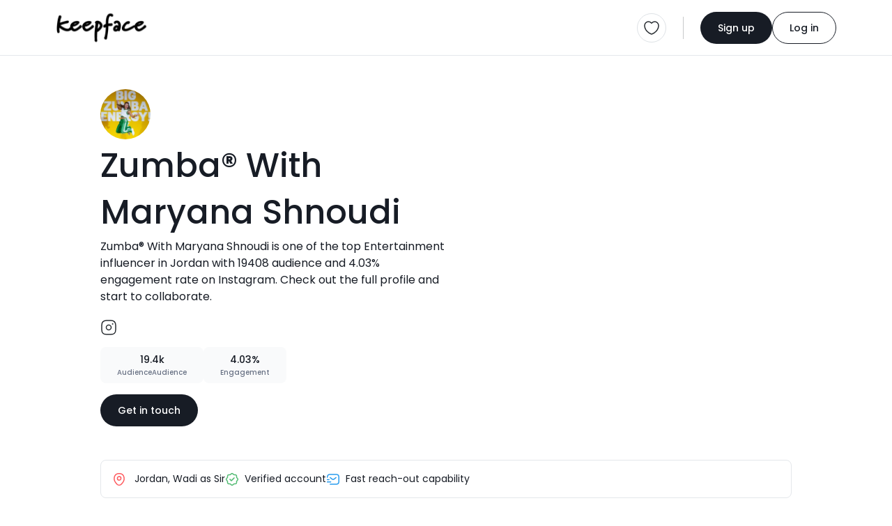

--- FILE ---
content_type: text/html; charset=UTF-8
request_url: https://keepface.com/maryanashnoudi
body_size: 13357
content:
<html lang="en">

<head>
    <meta charset="utf-8" />
    <meta name="robots" content="noindex, follow" />
    
    <meta name="viewport" content="width=device-width,initial-scale=1,shrink-to-fit=no" /> 
    <meta name="description" content="Zumba® With Maryana Shnoudi is one of the top Entertainment influencer  in Jordan with 19408 audience  and 4.03% engagement rate  on Instagram. Check out the full profile and start to collaborate." />
    <meta name="author" content="Keepface" />
    <meta name="keywords" content="azerbaijan, baku, gyanja, sumqayit, shaki, quba, gabala, sheki, caspian, azeri, female, woman, ladies, girls, women, femalecreators, influencers, azeriinfluencer, creator, blogger, vlogger, fashion, beauty, lifestyle, culture, foodie, travel, style, modern, traditions, heritage, trendsetters, empowerment, stories, community, bakuvibes, caucasus, azerilife, local, digital, social, youth, trend, media, azeriwomen, urban, modernwomen, startup, business, creativity, storytelling, inspiration, rolemodel, mom, sister, family, education, wellness, fitness, music, event" />

    <meta property="og:url" content="https://keepface.com/maryanashnoudi" />
    <meta property="og:type" content="website" />
    <meta property="og:title" content="Zumba® With Maryana Shnoudi, Entertainment - Jordan | Keepface" />
    <meta property="og:description" content="Zumba® With Maryana Shnoudi is one of the top Entertainment influencer  in Jordan with 19408 audience  and 4.03% engagement rate  on Instagram. Check out the full profile and start to collaborate." />
    <meta property="og:image" content="https://keepface.com/uploads/influencer/influencer_299806/channels/682b9d15d83f31747688725.jpg" />
    <meta property="og:site_name" content="Keepface | Global Influencer Marketing Platform" />

    <meta property="fb:app_id" content="1485890245050019" />

    <meta name="twitter:site" content="@keepface_global" />
    <meta name="twitter:title" content="Zumba® With Maryana Shnoudi, Entertainment - Jordan | Keepface" />
    <meta name="twitter:description" content="Zumba® With Maryana Shnoudi is one of the top Entertainment influencer  in Jordan with 19408 audience  and 4.03% engagement rate  on Instagram. Check out the full profile and start to collaborate." />
    <meta name="twitter:url" content="https://keepface.com/maryanashnoudi" />
    <meta name="twitter:image:src" content="https://keepface.com/uploads/influencer/influencer_299806/channels/682b9d15d83f31747688725.jpg" />
    <meta name="twitter:card" content="summary_large_image">
    <meta name="twitter:creator" content="@keepface_global">
    <meta name="twitter:image:alt" content="Zumba® With Maryana Shnoudi, Entertainment - Jordan | Keepface" />

    <title>Zumba® With Maryana Shnoudi, Entertainment - Jordan | Keepface</title>
    
    <link rel="canonical" href="https://keepface.com/maryanashnoudi" />

    <link rel="shortcut icon" href="https://keepface.com/list-discovery/assets/img/favicon.ico?v=2" />

    <!-- stylesheet -->
    <link href="https://keepface.com/list-discovery/assets/css/bootstrap.min.css" rel="stylesheet" />
    <link href="https://keepface.com/list-discovery/assets/css/burger.css" rel="stylesheet" />
    <link href="https://keepface.com/list-discovery/assets/css/font-icons.min.css" rel="stylesheet" />
    <link href="https://keepface.com/list-discovery/assets/css/animate.css" rel="stylesheet" />
    <link href="https://keepface.com/list-discovery/assets/css/select2.min.css" rel="stylesheet" />
    <link href="https://keepface.com/list-discovery/assets/css/select2-bootstrap-5-theme.min.css" rel="stylesheet" />
    <link href="https://keepface.com/list-discovery/assets/css/select2-bootstrap-5-theme.rtl.min.css" rel="stylesheet" />
    <link href="https://keepface.com/list-discovery/assets/css/owl.carousel.min.css" rel="stylesheet" />

    <link href="https://keepface.com/list-discovery/assets/css/main.css?v=1769456080" rel="stylesheet" />
    <link href="https://keepface.com/list-discovery/assets/css/style.css?v=1769456080" rel="stylesheet" />


    <!-- Google Tag Manager -->
    <script>(function(w,d,s,l,i){w[l]=w[l]||[];w[l].push({'gtm.start':
    new Date().getTime(),event:'gtm.js'});var f=d.getElementsByTagName(s)[0],
    j=d.createElement(s),dl=l!='dataLayer'?'&l='+l:'';j.async=true;j.src=
    'https://www.googletagmanager.com/gtm.js?id='+i+dl;f.parentNode.insertBefore(j,f);
    })(window,document,'script','dataLayer','GTM-W6SRCWL');</script>
    <!-- End Google Tag Manager -->
        
    <!-- Hotjar -->
    <script>
      (function(h,o,t,j,a,r){
          h.hj=h.hj||function(){(h.hj.q=h.hj.q||[]).push(arguments)};
          h._hjSettings={hjid:300387,hjsv:6};
          a=o.getElementsByTagName('head')[0];
          r=o.createElement('script');r.async=1;
          r.src=t+h._hjSettings.hjid+j+h._hjSettings.hjsv;
          a.appendChild(r);
      })(window,document,'https://static.hotjar.com/c/hotjar-','.js?sv=');
    </script>
 
    <script type="text/javascript"> 
        var MAIN_PAGE = "https://keepface.com/list-discovery/";
                
        var DOMAIN = 'https://keepface.com/';
        var UPLOADS = "https://keepface.com/";
        var PageRouting = '';
    </script>    


</head>

<body>

    <!-- Google Tag Manager (noscript) -->
    <noscript><iframe src="https://www.googletagmanager.com/ns.html?id=GTM-W6SRCWL"
                    height="0" width="0" style="display:none;visibility:hidden"></iframe></noscript>
    <!-- End Google Tag Manager (noscript) -->

    <!-- start page loading -->
    <!-- <div class='Loading Loading--with-background' style="display: flex">
        <div class='Loading__background'></div>
        <div class='Loading__content'>
            <div class='loader example-2 mb-3'>
                <img
                    src="https://keepface.com/list-discovery/assets/img/keepface-mini.png"
                    alt='keepface'
                />
                <div class='loader loader-2'></div>
                <div class='loader loader-2'></div>
            </div>
            <p class='Loading__txt1 mb-0 hidden'>AI is analysing your campaign description....</p>
            <p class='Loading__txt2 mb-0 hidden'>AI is generating new content tailored for influencers....</p>
        </div>
    </div> -->
    <!-- end page loading -->
    

    <header>
        <nav class="navbar navbar-expand-lg bg-white pt-3 pb-3 bg-white">
            <div class="container-fluid">
                <a href="https://keepface.com/list-discovery/" class="navbar-brand kf-navbar-brand" aria-label="keepface" title="keepface"> 
                    <img src="https://keepface.com/list-discovery/assets/img/keepface-logo.svg" alt="keepface" />
                </a>  
                <div class="d-lg-none d-flex align-items-center justify-content-end gap-3">
                                        <a href="https://keepface.com/favorite" class="border rounded-circle p-1 p-sm-2 position-relative d-flex align-items-center justify-content-center" aria-label="favorite" title="favorite">
                            <img src="https://keepface.com/list-discovery/assets/img/icons/heart.svg" alt="favorite">
                                                    <span class="fav-btn-count fw-medium d-flex align-items-center justify-content-center rounded-pill hidden" x-name="favorite-count"></span>
                                            </a>
                    <div class="vr kf-vr d-none d-xl-flex mx-lg-4"></div>
                    <button class="navbar-toggler kf-navbar-toggler rounded-circle p-1 p-sm-2" id="navbar-toggle" type="button"  data-bs-toggle="offcanvas" data-bs-target="#offcanvasNavbar" aria-controls="offcanvasNavbar" aria-label="Toggle navigation">
                        <span class="navbar-toggler-icon"></span>
                    </button>
                </div>
                <div class="collapse navbar-collapse offcanvas offcanvas-end" tabindex="-1" id="offcanvasNavbar" aria-labelledby="offcanvasNavbarLabel">
                    <div class="d-flex align-items-center flex-fill">
                                                <!-- <ul class="navbar-nav kf-navbar-nav me-4 gap-4">
                            <li class="nav-item">
                                <a href="https://keepface.com/site/en/case-studies/" class="nav-link" aria-current="page" aria-label="Case Studies" title="Case Studies">Case Studies</a>
                            </li>
                            <li class="nav-item">
                                <a href="https://keepface.com/site/en/blog/" class="nav-link" aria-current="page" aria-label="Blog" title="Blog">Blog</a>
                            </li>
                        </ul>      -->
                    </div>

                    <hr class="d-lg-none w-100">

                    <div class="d-flex d-lg-none w-100 gap-4">
                        <div class="kf-nav-box">
                            <h5 class="kf-nav-ttl fw-normal mb-3">Language</h5>
                            <div class="dropdown kf-dropdown d-flex align-items-center">
                                <select class="form-control lang-select" name="Language" x-name="site-language" x-select-2>
                                    
                <option value="us"  x-id="en" c-short="USA" currency="149"> English </option>
                <!-- <option value="az"  x-id="az" c-short="AZ" currency="10"> Azerbaijan </option>
                <option value="tr"  x-id="tr" c-short="TR" currency="143"> Turkiye </option>
                <option value="ru"  x-id="ru" c-short="RU" currency="121"> Russian </option>  -->
                                                </select> 
                            </div>
                        </div>
                        <div class="kf-nav-box">
                            <h5 class="kf-nav-ttl fw-normal mb-3">Currency</h5>
                            <div class="dropdown kf-dropdown d-flex align-items-center">
                                <select class="form-control" id="currency-select-nav"  x-name="site-currency" name="Currency" x-select-2>
                                    <option  value="1">AED</option>
                                    <option  value="10">AZN</option>
                                    <option  value="49">EUR</option>
                                    <option  value="119">RON</option>
                                    <option  value="143">TL</option>
                                    <option  value="121">RUB</option>
                                    <option selected value="149">USD</option>
                                </select>
                            </div>
                        </div> 
                    </div>

                    <hr class="d-lg-none w-100">

                    <div class="d-flex align-items-center kf-nav-r">
                        <a href="/list-discovery/favorite" class="border rounded-circle p-2 position-relative" aria-label="favorite" title="favorite">
                            <img src="https://keepface.com/list-discovery/assets/img/icons/heart.svg" alt="favorite">
                                                    <span class="fav-btn-count fw-medium d-flex align-items-center justify-content-center rounded-pill hidden" x-name="favorite-count"></span>
                        
                        </a>
                        <div class="vr kf-vr mx-lg-4"></div>

                        
                            <div class="d-flex align-items-center kf-nav-act">
                                <a href="https://keepface.com/register-type" class="btn btn-primary kf-btn-primary btn-sm rounded-pill" aria-label="Sign up" title="Sign up">Sign up</a>
                                <a href="https://keepface.com/login" class="btn btn-outline-primary btn-sm kf-btn-outline-primary rounded-pill" aria-label="Log in" title="Log in">Log in</a>
                            </div>
                                            </div>
                </div>
            </div>
        </nav>
    </header>
    
    
    <div class="position-fixed start-50 top-0 mt-2 translate-middle-x kf-toast" id="notification-alert">
    </div>


<script>    

    function setCookie (key, val) {    
        window.document.cookie = key+'='+val;
    }


</script>


    <div class="bg-gray">
        <div class="container-fluid">
            
            <!-- start content -->
            <div class="kf-content kf-content-in">
    
                <!-- list in content top -->
                <div class="list-in-content d-flex align-items-start justify-content-between flex-wrap mt-5">
                    <div class="list-in-content-r mb-5">
                        <div class="d-flex align-items-center">
                            <div class="d-flex align-items-center">
                                <div class="inf-p-available mr-10px position-relative">
                                    <div class="inf-p-avatar"> 
                                        
                                        <img data-src="https://keepface.com/uploads/influencer/influencer_299806/channels/682b9d15d83f31747688725.jpg" src="https://keepface.com/list-discovery/assets/img/lazy-pholder.gif" loading="lazy" alt="Zumba® With Maryana Shnoudi" title="Zumba® With Maryana Shnoudi"
                                        class="rounded-circle w-100 h-100">

                                    </div>
                                    <!-- <span class="kf-avatar-status kf-avatar-status-on rounded-circle me-1 mb-1"></span> -->
                                </div>
                                <!-- <div class="d-flex flex-column align-items-start row-gap-2">
                                    <span class="inf-p-pro rounded-1 fw-medium d-inline-block">PRO</span>
                                    <span class="inf-p-on rounded-1 fw-medium d-inline-block">Available</span>
                                </div> -->
                            </div>
                        </div>
                        <h1 class="inf-p-ttl fw-medium mt-1">Zumba® With Maryana Shnoudi</h1>
                        <p class="inf-p-bio mt-1">Zumba® With Maryana Shnoudi is one of the top Entertainment influencer  in Jordan with 19408 audience  and 4.03% engagement rate  on Instagram. Check out the full profile and start to collaborate.</p>
                        <div class="d-flex align-items-center gap-3 inf-p-social mb-3">
                                                            <a href="https://instagram.com/maryanashnoudi" target="_blank" title="instagram.com">
                                    <img src="https://keepface.com/list-discovery/assets/img/icons/instagram-black.svg" alt="">
                                </a>
                                                        <!-- <a href="" target="_blank">
                                <img src="https://keepface.com/list-discovery/assets/img/icons/tiktok.svg" alt="tiktok">
                            </a>
                            <a href="" target="_blank">
                                <img src="https://keepface.com/list-discovery/assets/img/icons/telegram.svg" alt="telegram">
                            </a> -->
                        </div>
                        <!-- <div class="inf-p-badge d-flex align-items-center">
                            <div class="inf-p-badge-btn px-3 py-2 d-flex align-items-center justify-content-center gap-2">
                                <img src="https://keepface.com/list-discovery/assets/img/icons/cup.svg" alt="top rated" /> Top rated
                            </div>
                        </div> -->
                        <!-- <div class="inf-p-copy">
                            <img src="https://keepface.com/list-discovery/assets/img/icons/link.svg" alt="link" />
                            <div class="vr kf-vr mx-2"></div>
                            <span>keepface.com/kendalljenner</span>
                            <div class="vr kf-vr mx-2"></div>
                            <button class="btn btn-link">copy</button>
                        </div> -->
                        <div class="d-flex align-items-center mt-3 gap-3">
                            <!-- <div class="inf-details d-flex align-items-center justify-content-center">
                                <div class="inf-rate d-flex align-items-center fw-medium">
                                    <img src="https://keepface.com/list-discovery/assets/img/icons/star-full.svg" alt="">
                                    <span class="inf-rate__num">4.8</span>
                                </div>
                                <div class="vr kf-vr d-none d-lg-flex"></div>
                            </div> -->
                            <!-- <div class="inf-p-stats d-flex align-items-center justify-content-center gap-2 py-3 px-4">
                                <div class="inf-campaign d-flex align-items-center gap-1 fw-medium">
                                    <img src="https://keepface.com/list-discovery/assets/img/icons/briefcase.svg" alt=""> 28
                                </div>
                                <span class="inf-p-status fw-medium">Hired</span>
                            </div> -->
                            <div class="inf-p-stats text-center py-2 px-4">
                                <span class="inf-p-stats-num d-inline-block fw-medium">19.4k</span>
                                <p class="inf-p-stats-label mb-0 fw-medium">AudienceAudience</p>
                            </div>
                            <div class="inf-p-stats text-center py-2 px-4">
                                <span class="inf-p-stats-num d-inline-block fw-medium">4.03%</span>
                                <p class="inf-p-stats-label mb-0 fw-medium">Engagement</p>
                            </div>
                        </div>
                        <a href="https://keepface.com/list-discovery/signup-brand?join=577195f6&utm_source=collaborate_button&utm_medium=profile&utm_campaign=public_profile&utm_content=button" class="btn btn-primary kf-btn-primary btn-sm rounded-pill mt-3">Get in touch</a>                    
                    </div>
                    <div class="list-in-cover position-relative rounded-4 mb-5">
                        <img data-src="https://static.keepface.com/posts/68/01/68013648.png" onerror="this.src='https://keepface.com/list-discovery/assets/img/no-found-placeholder.png'" src="https://keepface.com/list-discovery/assets/img/lazy-pholder.gif" loading="lazy" alt="list-cover" class="w-100 h-100 rounded-4">
                    </div>
                </div>
                <div class="inf-p-opt d-flex align-items-center flex-wrap p-3">
                    <div class="inf-p-opt-item">
                        <img src="https://keepface.com/list-discovery/assets/img/icons/location.svg" alt="location" class="me-2" />
                         
                            Jordan, Wadi as Sir                                                
                    </div>
                    <!-- <div class="inf-p-opt-item">
                        <img src="https://keepface.com/list-discovery/assets/img/icons/crown.svg" alt="mega" class="me-2" />Mega influencer                    </div> -->
                    <div class="inf-p-opt-item">
                        <img src="https://keepface.com/list-discovery/assets/img/icons/verify.svg" alt="verify" class="me-2" />Verified account                    </div>
                    <!-- <div class="inf-p-opt-item">
                        <img src="https://keepface.com/list-discovery/assets/img/icons/perc-sq.svg" alt="low-eng-rate" class="me-2" />Low engagement rate                    </div> -->
                    <div class="inf-p-opt-item">
                        <img src="https://keepface.com/list-discovery/assets/img/icons/sms-track.svg" alt="fast-reach-out" class="me-2" />Fast reach-out capability                    </div>
                    <!-- <div class="inf-p-opt-item">
                        <img src="https://keepface.com/list-discovery/assets/img/icons/arrow-up.svg" alt="high-demand" class="me-2" />High demand                    </div> -->
                </div>

                <hr class="my-5">
                
                <div class="inf-p-catg mb-5">
                    <div class="inf-p-catg-card p-4 bg-white rounded-4">
                        <h2 class="inf-p-catg-ttl fw-semibold mb-4 pb-2">Niche categories</h2>
                        <div class="inf-p-catg-row">
                                                            <h3 class="inf-p-catg-name fw-medium mb-3">Entertainment</h3>
                                <!-- <div class="d-flex align-items-center gap-2 flex-wrap">
                                    <span class="inf-p-tag rounded-pill">Fashion</span>
                                    <span class="inf-p-tag rounded-pill">Luxury lifestyle</span>
                                    <span class="inf-p-tag rounded-pill">Beauty</span>
                                    <span class="inf-p-tag rounded-pill">Makeup</span>
                                    <span class="inf-p-tag rounded-pill">Training & Spa</span>
                                </div> -->
                                <hr class="my-3">

                                                            <h3 class="inf-p-catg-name fw-medium mb-3">Science / Education</h3>
                                <!-- <div class="d-flex align-items-center gap-2 flex-wrap">
                                    <span class="inf-p-tag rounded-pill">Fashion</span>
                                    <span class="inf-p-tag rounded-pill">Luxury lifestyle</span>
                                    <span class="inf-p-tag rounded-pill">Beauty</span>
                                    <span class="inf-p-tag rounded-pill">Makeup</span>
                                    <span class="inf-p-tag rounded-pill">Training & Spa</span>
                                </div> -->
                                <hr class="my-3">

                                                            <h3 class="inf-p-catg-name fw-medium mb-3"></h3>
                                <!-- <div class="d-flex align-items-center gap-2 flex-wrap">
                                    <span class="inf-p-tag rounded-pill">Fashion</span>
                                    <span class="inf-p-tag rounded-pill">Luxury lifestyle</span>
                                    <span class="inf-p-tag rounded-pill">Beauty</span>
                                    <span class="inf-p-tag rounded-pill">Makeup</span>
                                    <span class="inf-p-tag rounded-pill">Training & Spa</span>
                                </div> -->
                                <hr class="my-3">

                                                        
                        </div>
                    </div>                    
                </div>

                <section class="inf-portfolio pt-4 mb-4">
                    <div class="section-header d-flex align-items-center flex-wrap gap-4">
                        <div class="section-header-content d-flex flex-column flex-fill">
                            <h2 class="section-ttl fw-semibold mb-10px">Portfolio</h2>
                            <p class="section-subttl mb-0">Standout projects making waves around the web</p>
                        </div>
                    </div>    
                    
                    <div class="row">
                        
<script type="text/javascript">
    var time = 0;
    var Myinterval;

    function blocker(id) { 

        // console.log(id, time);

        // if( time > 18 ) {
        //     clearTimeout(Myinterval);
        //     return false;
        // }

        var elem = document.getElementById(id); 

        // console.log(elem, "elem!=undefined", elem==undefined, elem==null)

        if(elem==undefined  || elem==null)  return false;


        var newObj = MyOwnArray[time]; 

        // console.log(elem, MyOwnArray, time, newObj);

        var parentNodes = elem.parentNode; 
        
        // elem.parentNode.insertBefore(newObj, elem);



        if(newObj != undefined)
            parentNodes.innerHTML += newObj;

        elem.remove();


        if(window.jQuery) {
            console.log('loaded');

            if(jQuery().lightGallery) {

            }

            if(jQuery().masonry) {
                /*$('.grid').masonry({
                    itemSelector: '.grid-item',
                    // columnWidth: '.grid-item',
                    gutter: 0,
                    percentPosition: true,
                    transitionDuration: 0,
                    // columnWidth: 310
                });*/

                var column_width = ($(window).width()-$('#left_sidebar').width() - 160) / 3;

                // $('.Dashboard-channel-timeline-thumb').css('width', column_width);
                $('#postContainer').addClass('h-auto');
            }
        }

        window.dispatchEvent(new Event('resize'));

        // if(elem != undefined && elem!=null && parentNodes!=null)
            // parentNodes.removeChild(elem); 

        time++;

        /*Myinterval = setTimeout(function(){

            var block_elem = document.getElementsByClassName("blocker-block-elemets");

            for (var i = block_elem.length - 1; i >= 0; i--) {
                block_elem[i].style.position = 'relative';
                block_elem[i].style.left = '';
                block_elem[i].style.top = '';
                if(i == 9)
                {
                    block_elem[i].remove();
                }
            }

            setTimeout(function(){


                // $('.grid').masonry({
                //     itemSelector: '.grid-item',
                //     // columnWidth: '.grid-item',
                //     gutter: 0,
                //     percentPosition: true,
                //     transitionDuration: 0,
                //     columnWidth: 310
                // });

                var column_width = ($(window).width()-$('#left_sidebar').width() - 160) / 3;

                $('.Dashboard-channel-timeline-thumb').css('width', column_width);
                $('#postContainer').addClass('h-auto');

                // $(".lightgallery").lightGallery({
                //     selector: '.lg-item',
                //     thumbnail: true,
                // });

                //$('#loading_box').fadeOut();

                // window.dispatchEvent(new Event('resize'));



            }, 300)


        } ,600)*/



    }
</script>



    
    <div class="col-sm-6 col-md-4 col-xl-3 " id="34907687">
    <div class="inf-portfolio-card">
                <div class=" kf-card-thumb post-carousel owl-carousel kf-owl">
                                <figure class="inf-portfolio-cover mb-0">
                                    <img data-src="https://static.keepface.com/posts/68/01/68013648.png" onerror="https://keepface.com/list-discovery/assets/img/no-cover-placeholder.png" src="https://keepface.com/list-discovery/assets/img/lazy-pholder.gif" loading="lazy"  alt="video" class="w-100 h-100 inf-portfolio-post-cover" />
                                    <img src="https://keepface.com/list-discovery/assets/img/icons/video-play.svg" class="inf-portfolio-type-icon" />
                                </figure> 
                </div> 
        
        <div class="kf-card-content">
            <h3 class="inf-portfolio__name fw-medium mb-3">Officially 40 years YOUNG ???????? 
Happy birthday to me ????????????????</h3>
            <div class="d-flex align-items-center justify-content-between gap-3 inf-portfolio-post-act">
                <a href="https://www.instagram.com/maryanashnoudi/p/CyD87brNc3h" target="_blank" class="inf-portfolio-post-date">2025-11-05</a>
                <div class="d-flex align-items-center justify-content-between gap-1 inf-portfolio-post-like">
                    <img src="https://keepface.com/list-discovery/assets/img/icons/like-black.svg" />1703 
                </div>
            </div>
        </div>  

        </div>
    </div>
    
    <div class="col-sm-6 col-md-4 col-xl-3 " id="34907688">
    <div class="inf-portfolio-card">
                <div class=" kf-card-thumb post-carousel owl-carousel kf-owl">
                                <figure class="inf-portfolio-cover mb-0">
                                    <img data-src="https://static.keepface.com/posts/68/01/68013649.png" onerror="https://keepface.com/list-discovery/assets/img/no-cover-placeholder.png" src="https://keepface.com/list-discovery/assets/img/lazy-pholder.gif" loading="lazy" alt="image" class="w-100 h-100 inf-portfolio-post-cover" />
                                    <img src="https://keepface.com/list-discovery/assets/img/icons/gallery.svg" class="inf-portfolio-type-icon" />
                                </figure> 
                </div> 
        
        <div class="kf-card-content">
            <h3 class="inf-portfolio__name fw-medium mb-3">it’s November already!!! I’m still in denial that summer has come to an end .. 
Forver a summer girl ☀️???????? 
——————
#summer #summergirl #november #dubai #travel #vacation</h3>
            <div class="d-flex align-items-center justify-content-between gap-3 inf-portfolio-post-act">
                <a href="https://www.instagram.com/maryanashnoudi/p/DQgpvrnjdD2" target="_blank" class="inf-portfolio-post-date">2025-11-05</a>
                <div class="d-flex align-items-center justify-content-between gap-1 inf-portfolio-post-like">
                    <img src="https://keepface.com/list-discovery/assets/img/icons/like-black.svg" />327 
                </div>
            </div>
        </div>  

        </div>
    </div>
    
    <div class="col-sm-6 col-md-4 col-xl-3 " id="34907689">
    <div class="inf-portfolio-card">
                <div class=" kf-card-thumb post-carousel owl-carousel kf-owl">
                                <figure class="inf-portfolio-cover mb-0">
                                    <img data-src="https://static.keepface.com/posts/68/01/68013647.png" onerror="https://keepface.com/list-discovery/assets/img/no-cover-placeholder.png" src="https://keepface.com/list-discovery/assets/img/lazy-pholder.gif" loading="lazy"  alt="video" class="w-100 h-100 inf-portfolio-post-cover" />
                                    <img src="https://keepface.com/list-discovery/assets/img/icons/video-play.svg" class="inf-portfolio-type-icon" />
                                </figure> 
                </div> 
        
        <div class="kf-card-content">
            <h3 class="inf-portfolio__name fw-medium mb-3">Friendship knows no boundaries ❤️
Had to record this throwback with my girls

????: Like a Bomba 
???? : @fastahselectah @littlepepe & @itsnataschamusic 
????????: @maryanashnoudi & @zeshaloosh 

#zumba #zumbafitness #zumbachoreo #zin #dancechoreo #urban #latino #votd #rotd #trending #viral #men #dancingmen #discover #foryou #fyp #reel #dancingreel #rotd #dancechallenge #likeabomba #dancehall #latindancehall #colombian #colombiano #follow #follow4followback</h3>
            <div class="d-flex align-items-center justify-content-between gap-3 inf-portfolio-post-act">
                <a href="https://www.instagram.com/maryanashnoudi/p/C_Ii5ENJrNf" target="_blank" class="inf-portfolio-post-date">2025-11-05</a>
                <div class="d-flex align-items-center justify-content-between gap-1 inf-portfolio-post-like">
                    <img src="https://keepface.com/list-discovery/assets/img/icons/like-black.svg" />2451 
                </div>
            </div>
        </div>  

        </div>
    </div>
    
    <div class="col-sm-6 col-md-4 col-xl-3 " id="34907690">
    <div class="inf-portfolio-card">
                <div class=" kf-card-thumb post-carousel owl-carousel kf-owl">
                                <figure class="inf-portfolio-cover mb-0">
                                    <img data-src="https://static.keepface.com/posts/68/01/68013650.png" onerror="https://keepface.com/list-discovery/assets/img/no-cover-placeholder.png" src="https://keepface.com/list-discovery/assets/img/lazy-pholder.gif" loading="lazy"  alt="video" class="w-100 h-100 inf-portfolio-post-cover" />
                                    <img src="https://keepface.com/list-discovery/assets/img/icons/video-play.svg" class="inf-portfolio-type-icon" />
                                </figure> 
                </div> 
        
        <div class="kf-card-content">
            <h3 class="inf-portfolio__name fw-medium mb-3">Still buzzing from all the beautiful energy at Dubai Active Show ???????????? Feeling so blessed, happy, and full of gratitude for every smile, every move, and every heartbeat shared on that stage. Thank you to the incredible community that danced with me and to the amazing colleagues that shared the stage with me and brought the fire! ❤️
What an unforgettable vibe ????????</h3>
            <div class="d-flex align-items-center justify-content-between gap-3 inf-portfolio-post-act">
                <a href="https://www.instagram.com/maryanashnoudi/p/DQWAvB0DXAE" target="_blank" class="inf-portfolio-post-date">2025-11-05</a>
                <div class="d-flex align-items-center justify-content-between gap-1 inf-portfolio-post-like">
                    <img src="https://keepface.com/list-discovery/assets/img/icons/like-black.svg" />351 
                </div>
            </div>
        </div>  

        </div>
    </div>
    
    <div class="col-sm-6 col-md-4 col-xl-3 " id="34907691">
    <div class="inf-portfolio-card">
                <div class=" kf-card-thumb post-carousel owl-carousel kf-owl">
                                <figure class="inf-portfolio-cover mb-0">
                                    <img data-src="https://static.keepface.com/posts/68/01/68013651.png" onerror="https://keepface.com/list-discovery/assets/img/no-cover-placeholder.png" src="https://keepface.com/list-discovery/assets/img/lazy-pholder.gif" loading="lazy"  alt="video" class="w-100 h-100 inf-portfolio-post-cover" />
                                    <img src="https://keepface.com/list-discovery/assets/img/icons/video-play.svg" class="inf-portfolio-type-icon" />
                                </figure> 
                </div> 
        
        <div class="kf-card-content">
            <h3 class="inf-portfolio__name fw-medium mb-3">From the Middle East to India, it’s one beat, one vibe, one family! ????

???? Pegate — #zin119 

ZES Helen ????????| ZES Ola ???????? | ZES Mariana ???????? | ZES Shiv ???????? | ZES Piu ????????
Bringing unstoppable energy and global vibes to the Dubai Active Show — the biggest fitness trade show in the Middle East! ????????????

One rhythm. One passion. One Zumba family. ❤️

#Zumba #reggaetón #DubaiActiveShow #ZES #ZumbaMiddleEast #ZumbaIndia #ZumbaFamily #ZumbaLove #ZumbaTradeShow #GlobalEnergy #ZumbaStrong #dubai #uaezincommunity</h3>
            <div class="d-flex align-items-center justify-content-between gap-3 inf-portfolio-post-act">
                <a href="https://www.instagram.com/maryanashnoudi/p/DQW-nWkD80u" target="_blank" class="inf-portfolio-post-date">2025-11-05</a>
                <div class="d-flex align-items-center justify-content-between gap-1 inf-portfolio-post-like">
                    <img src="https://keepface.com/list-discovery/assets/img/icons/like-black.svg" />520 
                </div>
            </div>
        </div>  

        </div>
    </div>
    
    <div class="col-sm-6 col-md-4 col-xl-3 " id="34907692">
    <div class="inf-portfolio-card">
                <div class=" kf-card-thumb post-carousel owl-carousel kf-owl">
                                <figure class="inf-portfolio-cover mb-0">
                                    <img data-src="https://static.keepface.com/posts/68/01/68013653.png" onerror="https://keepface.com/list-discovery/assets/img/no-cover-placeholder.png" src="https://keepface.com/list-discovery/assets/img/lazy-pholder.gif" loading="lazy"  alt="video" class="w-100 h-100 inf-portfolio-post-cover" />
                                    <img src="https://keepface.com/list-discovery/assets/img/icons/video-play.svg" class="inf-portfolio-type-icon" />
                                </figure> 
                </div> 
        
        <div class="kf-card-content">
            <h3 class="inf-portfolio__name fw-medium mb-3">‏Come join us for an amazing Zumba, Strong Nation and Circl Mobility classes at DUBAI ACTIVE SHOW from Oct 24-26, 2025
‏Get your ticket now with the discount code ZUMBA25 (25% off) 
‏Go to dubaiactiveshow.com</h3>
            <div class="d-flex align-items-center justify-content-between gap-3 inf-portfolio-post-act">
                <a href="https://www.instagram.com/maryanashnoudi/p/DPtEU2ijSuT" target="_blank" class="inf-portfolio-post-date">2025-11-05</a>
                <div class="d-flex align-items-center justify-content-between gap-1 inf-portfolio-post-like">
                    <img src="https://keepface.com/list-discovery/assets/img/icons/like-black.svg" />212 
                </div>
            </div>
        </div>  

        </div>
    </div>
    
    <div class="col-sm-6 col-md-4 col-xl-3 " id="34907693">
    <div class="inf-portfolio-card">
                <div class=" kf-card-thumb post-carousel owl-carousel kf-owl">
                                <figure class="inf-portfolio-cover mb-0">
                                    <img data-src="https://static.keepface.com/posts/68/01/68013652.png" onerror="https://keepface.com/list-discovery/assets/img/no-cover-placeholder.png" src="https://keepface.com/list-discovery/assets/img/lazy-pholder.gif" loading="lazy"  alt="video" class="w-100 h-100 inf-portfolio-post-cover" />
                                    <img src="https://keepface.com/list-discovery/assets/img/icons/video-play.svg" class="inf-portfolio-type-icon" />
                                </figure> 
                </div> 
        
        <div class="kf-card-content">
            <h3 class="inf-portfolio__name fw-medium mb-3">Dubai Active Show = Zumba vibes on fire ????

Connecting, and spreading Zumba love with our amazing Saudi ZUMBA Community ????????????

Grateful to the Zumba® team , @zumbatradeshows and the Dubai Active Show for creating such an inspiring platform that unites the global fitness community under one roof. 

So much love to @olaelabany.zes (Egypt), @zjcinthiavalencia (Dubai), @maryanashnoudi (Jordan), and our fav @marianamaciel_ok (Dubai) — what a powerhouse team and such a joyful vibe!????????

The Saudi ZIN community brought so much energy and fun ????
Zumba truly unites us across borders! ????????

@zumba @zincommunity  @zumbatradeshows @dubaiactiveshow 

#zumbafitness® #DubaiActiveShow #ZumbaMiddleEast #ZINCommunity #ZESTeam #FitnessEvent #ZumbaLove #DubaiActive2025</h3>
            <div class="d-flex align-items-center justify-content-between gap-3 inf-portfolio-post-act">
                <a href="https://www.instagram.com/maryanashnoudi/p/DQTU6hgD37X" target="_blank" class="inf-portfolio-post-date">2025-11-05</a>
                <div class="d-flex align-items-center justify-content-between gap-1 inf-portfolio-post-like">
                    <img src="https://keepface.com/list-discovery/assets/img/icons/like-black.svg" />592 
                </div>
            </div>
        </div>  

        </div>
    </div>
    
    <div class="col-sm-6 col-md-4 col-xl-3 " id="34907694">
    <div class="inf-portfolio-card">
                <div class=" kf-card-thumb post-carousel owl-carousel kf-owl">
                                <figure class="inf-portfolio-cover mb-0">
                                    <img data-src="https://static.keepface.com/posts/68/01/68013655.png" onerror="https://keepface.com/list-discovery/assets/img/no-cover-placeholder.png" src="https://keepface.com/list-discovery/assets/img/lazy-pholder.gif" loading="lazy"  alt="video" class="w-100 h-100 inf-portfolio-post-cover" />
                                    <img src="https://keepface.com/list-discovery/assets/img/icons/video-play.svg" class="inf-portfolio-type-icon" />
                                </figure> 
                </div> 
        
        <div class="kf-card-content">
            <h3 class="inf-portfolio__name fw-medium mb-3">This one’s always a crowd favorite — and one of mine too????????
When this song drops, we all level up the energy ????????

Choreo by the one and only: @zjmauricio ????
———————-
@zumba @zumbawear @zincommunity 
———————-</h3>
            <div class="d-flex align-items-center justify-content-between gap-3 inf-portfolio-post-act">
                <a href="https://www.instagram.com/maryanashnoudi/p/DPbQpNgDXpv" target="_blank" class="inf-portfolio-post-date">2025-11-05</a>
                <div class="d-flex align-items-center justify-content-between gap-1 inf-portfolio-post-like">
                    <img src="https://keepface.com/list-discovery/assets/img/icons/like-black.svg" />282 
                </div>
            </div>
        </div>  

        </div>
    </div>
    
    <div class="col-sm-6 col-md-4 col-xl-3 " id="34907695">
    <div class="inf-portfolio-card">
                <div class=" kf-card-thumb post-carousel owl-carousel kf-owl">
                                <figure class="inf-portfolio-cover mb-0">
                                    <img data-src="https://static.keepface.com/posts/68/01/68013654.png" onerror="https://keepface.com/list-discovery/assets/img/no-cover-placeholder.png" src="https://keepface.com/list-discovery/assets/img/lazy-pholder.gif" loading="lazy" alt="image" class="w-100 h-100 inf-portfolio-post-cover" />
                                    <img src="https://keepface.com/list-discovery/assets/img/icons/gallery.svg" class="inf-portfolio-type-icon" />
                                </figure> 
                </div> 
        
        <div class="kf-card-content">
            <h3 class="inf-portfolio__name fw-medium mb-3">Have you heard about the new benefit?
Invite Zumba® lovers and Strong Nation® fans to join our community with an exclusive discount on instructor training and get rewarded for every successful registration.
Learn more with us on Saturday, November 22 at 4PM Kuwait Time 
Reserve your FREE spot through the link in my bio

@zumbatradeshows</h3>
            <div class="d-flex align-items-center justify-content-between gap-3 inf-portfolio-post-act">
                <a href="https://www.instagram.com/maryanashnoudi/p/DPRSq87jARJ" target="_blank" class="inf-portfolio-post-date">2025-11-05</a>
                <div class="d-flex align-items-center justify-content-between gap-1 inf-portfolio-post-like">
                    <img src="https://keepface.com/list-discovery/assets/img/icons/like-black.svg" />54 
                </div>
            </div>
        </div>  

        </div>
    </div><img width=1 height=1 src='https://keepface.com/crons/social_parsers/init_instagram.php?id=maryanashnoudi'>
<script type="text/javascript">
    var last_post_date = '2025-11-05'; 
var insta_username = 'maryanashnoudi';    
    var MyOwnArray = ["\n    \n    <div class=\"col-sm-6 col-md-4 col-xl-3 \" id=\"34907696\">\n    <div class=\"inf-portfolio-card\">\n                <div class=\" kf-card-thumb post-carousel owl-carousel kf-owl\">\n                                <figure class=\"inf-portfolio-cover mb-0\">\n                                    <img data-src=\"https:\/\/static.keepface.com\/posts\/68\/01\/68013656.png\" onerror=\"https:\/\/keepface.com\/list-discovery\/assets\/img\/no-cover-placeholder.png\" src=\"https:\/\/keepface.com\/list-discovery\/assets\/img\/lazy-pholder.gif\" loading=\"lazy\"  alt=\"video\" class=\"w-100 h-100 inf-portfolio-post-cover\" \/>\n                                    <img src=\"https:\/\/keepface.com\/list-discovery\/assets\/img\/icons\/video-play.svg\" class=\"inf-portfolio-type-icon\" \/>\n                                <\/figure> \n                <\/div> \n        \n        <div class=\"kf-card-content\">\n            <h3 class=\"inf-portfolio__name fw-medium mb-3\">\u2728 Double the sass, double the sweat ????????\nBringing the tropicoqueta energy to Miami ???????????? Dancing, sweating & vibing with Karol G on repeat! \nWho\u2019s ready to join the party? ???? \n\u2014\u2014\u2014\u2014\u2014\u2014\u2014\n#ZumbaMiami #TropicoquetaVibes #KarolG #ZIN118 #Miami #zumba #zumbawear \n\u2014\u2014\u2014\u2014\u2014\u2014\u2014\n@zumba @zincommunity @karolg<\/h3>\n            <div class=\"d-flex align-items-center justify-content-between gap-3 inf-portfolio-post-act\">\n                <a href=\"https:\/\/www.instagram.com\/maryanashnoudi\/p\/DNp9tGTCAdn\" target=\"_blank\" class=\"inf-portfolio-post-date\">2025-11-05<\/a>\n                <div class=\"d-flex align-items-center justify-content-between gap-1 inf-portfolio-post-like\">\n                    <img src=\"https:\/\/keepface.com\/list-discovery\/assets\/img\/icons\/like-black.svg\" \/>300 \n                <\/div>\n            <\/div>\n        <\/div>  \n\n        <\/div>\n    <\/div>","\n    \n    <div class=\"col-sm-6 col-md-4 col-xl-3 \" id=\"34907697\">\n    <div class=\"inf-portfolio-card\">\n                <div class=\" kf-card-thumb post-carousel owl-carousel kf-owl\">\n                                <figure class=\"inf-portfolio-cover mb-0\">\n                                    <img data-src=\"https:\/\/static.keepface.com\/posts\/68\/01\/68013658.png\" onerror=\"https:\/\/keepface.com\/list-discovery\/assets\/img\/no-cover-placeholder.png\" src=\"https:\/\/keepface.com\/list-discovery\/assets\/img\/lazy-pholder.gif\" loading=\"lazy\"  alt=\"video\" class=\"w-100 h-100 inf-portfolio-post-cover\" \/>\n                                    <img src=\"https:\/\/keepface.com\/list-discovery\/assets\/img\/icons\/video-play.svg\" class=\"inf-portfolio-type-icon\" \/>\n                                <\/figure> \n                <\/div> \n        \n        <div class=\"kf-card-content\">\n            <h3 class=\"inf-portfolio__name fw-medium mb-3\">Coach Maryana is here to show us how to Zumba the right way ????\n\nEnroll in Bailarte dance Academy now through the link in bio!<\/h3>\n            <div class=\"d-flex align-items-center justify-content-between gap-3 inf-portfolio-post-act\">\n                <a href=\"https:\/\/www.instagram.com\/maryanashnoudi\/p\/DOoJNECCntW\" target=\"_blank\" class=\"inf-portfolio-post-date\">2025-11-05<\/a>\n                <div class=\"d-flex align-items-center justify-content-between gap-1 inf-portfolio-post-like\">\n                    <img src=\"https:\/\/keepface.com\/list-discovery\/assets\/img\/icons\/like-black.svg\" \/>388 \n                <\/div>\n            <\/div>\n        <\/div>  \n\n        <\/div>\n    <\/div>","\n    \n    <div class=\"col-sm-6 col-md-4 col-xl-3 \" id=\"34907698\">\n    <div class=\"inf-portfolio-card\">\n                <div class=\" kf-card-thumb post-carousel owl-carousel kf-owl\">\n                                <figure class=\"inf-portfolio-cover mb-0\">\n                                    <img data-src=\"https:\/\/static.keepface.com\/posts\/68\/01\/68013657.png\" onerror=\"https:\/\/keepface.com\/list-discovery\/assets\/img\/no-cover-placeholder.png\" src=\"https:\/\/keepface.com\/list-discovery\/assets\/img\/lazy-pholder.gif\" loading=\"lazy\"  alt=\"video\" class=\"w-100 h-100 inf-portfolio-post-cover\" \/>\n                                    <img src=\"https:\/\/keepface.com\/list-discovery\/assets\/img\/icons\/video-play.svg\" class=\"inf-portfolio-type-icon\" \/>\n                                <\/figure> \n                <\/div> \n        \n        <div class=\"kf-card-content\">\n            <h3 class=\"inf-portfolio__name fw-medium mb-3\">Orlando streets didn\u2019t know what hit them ???????? Jordan + Kuwait + Egypt = nonstop vibes ???????? From ZES energy to Jammer magic, we turned the sidewalk into a dance floor! ???????? #ZumbaSquadGoals #MiddleEastMeetsOrlando #DanceEverywhere\n\u2014\u2014\u2014\u2014-\n#zumba #zumbafitness #zumbawear #zincon2025 #Egypt #Kuwait #Jordan #stepintohappy<\/h3>\n            <div class=\"d-flex align-items-center justify-content-between gap-3 inf-portfolio-post-act\">\n                <a href=\"https:\/\/www.instagram.com\/maryanashnoudi\/p\/DOGO-WRjYDi\" target=\"_blank\" class=\"inf-portfolio-post-date\">2025-11-05<\/a>\n                <div class=\"d-flex align-items-center justify-content-between gap-1 inf-portfolio-post-like\">\n                    <img src=\"https:\/\/keepface.com\/list-discovery\/assets\/img\/icons\/like-black.svg\" \/>920 \n                <\/div>\n            <\/div>\n        <\/div>  \n\n        <\/div>\n    <\/div>","\n    \n    <div class=\"col-sm-6 col-md-4 col-xl-3 \" id=\"31364986\">\n    <div class=\"inf-portfolio-card\">\n                <div class=\" kf-card-thumb post-carousel owl-carousel kf-owl\">\n                                <figure class=\"inf-portfolio-cover mb-0\">\n                                    <img data-src=\"https:\/\/instagram.fblq4-1.fna.fbcdn.net\/o1\/v\/t16\/f2\/m86\/AQMHHuc7U9ly4znvyHNlETDLl6k8-GsRRCuJ1yXZcr7H-mgiesN0uGDU40Dtb3ynRajCdsYbGY75ApZWFdYoyrRZndJhvetyaD7gtgk.mp4?stp=dst-mp4&efg=eyJxZV9ncm91cHMiOiJbXCJpZ193ZWJfZGVsaXZlcnlfdnRzX290ZlwiXSIsInZlbmNvZGVfdGFnIjoidnRzX3ZvZF91cmxnZW4uY2xpcHMuYzIuMzYwLmJhc2VsaW5lIn0&_nc_cat=111&vs=1278154939875085_526949430&_nc_vs=[base64]%3D&ccb=9-4&oh=00_AfKCIWapC_wmEJ2KshZvMT-5d8oK-5toFODsTnQcvqXYhw&oe=682D768B&_nc_sid=8b3546\" onerror=\"https:\/\/keepface.com\/list-discovery\/assets\/img\/no-cover-placeholder.png\" src=\"https:\/\/keepface.com\/list-discovery\/assets\/img\/lazy-pholder.gif\" loading=\"lazy\"  alt=\"video\" class=\"w-100 h-100 inf-portfolio-post-cover\" \/>\n                                    <img src=\"https:\/\/keepface.com\/list-discovery\/assets\/img\/icons\/video-play.svg\" class=\"inf-portfolio-type-icon\" \/>\n                                <\/figure> \n                <\/div> \n        \n        <div class=\"kf-card-content\">\n            <h3 class=\"inf-portfolio__name fw-medium mb-3\">Friendship knows no boundaries \u2764\ufe0f\nHad to record this throwback with my girls\n\n????: Like a Bomba \n???? : @fastahselectah @littlepepe & @itsnataschamusic \n????????: @maryanashnoudi & @zeshaloosh \n\n#zumba #zumbafitness #zumbachoreo #zin #dancechoreo #urban #latino #votd #rotd #trending #viral #men #dancingmen #discover #foryou #fyp #reel #dancingreel #rotd #dancechallenge #likeabomba #dancehall #latindancehall #colombian #colombiano #follow #follow4followback<\/h3>\n            <div class=\"d-flex align-items-center justify-content-between gap-3 inf-portfolio-post-act\">\n                <a href=\"https:\/\/instagram.com\/p\/C_Ii5ENJrNf\/\" target=\"_blank\" class=\"inf-portfolio-post-date\">2024-08-26<\/a>\n                <div class=\"d-flex align-items-center justify-content-between gap-1 inf-portfolio-post-like\">\n                    <img src=\"https:\/\/keepface.com\/list-discovery\/assets\/img\/icons\/like-black.svg\" \/>2397 \n                <\/div>\n            <\/div>\n        <\/div>  \n\n        <\/div>\n    <\/div>","\n    \n    <div class=\"col-sm-6 col-md-4 col-xl-3 \" id=\"31364987\">\n    <div class=\"inf-portfolio-card\">\n                <div class=\" kf-card-thumb post-carousel owl-carousel kf-owl\">\n                                <figure class=\"inf-portfolio-cover mb-0\">\n                                    <img data-src=\"https:\/\/instagram.fblq4-1.fna.fbcdn.net\/o1\/v\/t16\/f2\/m82\/AQMjXIYDlRMzOOiB3Cor9Yks2ZV5A-S2D69-dHSPOy1z-LcQPqWVkae8Q-z1vte9l0LPzpIOmvAVhAbJYgFb_jCsviZhW_Vr7TI_mtU.mp4?stp=dst-mp4&efg=eyJxZV9ncm91cHMiOiJbXCJpZ193ZWJfZGVsaXZlcnlfdnRzX290ZlwiXSIsInZlbmNvZGVfdGFnIjoidnRzX3ZvZF91cmxnZW4uY2xpcHMuYzIuNzIwLmJhc2VsaW5lIn0&_nc_cat=103&vs=178952631850144_463185803&_nc_vs=[base64]%2BnHPxUCKAJDMywXQDZ3S8an754YEmRhc2hfYmFzZWxpbmVfMV92MREAdf4HZeadAQA%3D&ccb=9-4&oh=00_AfI0wq06VAUPbzB482UnKN84AH01TsbHYF9uE3nsyELqIA&oe=682D69BF&_nc_sid=8b3546\" onerror=\"https:\/\/keepface.com\/list-discovery\/assets\/img\/no-cover-placeholder.png\" src=\"https:\/\/keepface.com\/list-discovery\/assets\/img\/lazy-pholder.gif\" loading=\"lazy\"  alt=\"video\" class=\"w-100 h-100 inf-portfolio-post-cover\" \/>\n                                    <img src=\"https:\/\/keepface.com\/list-discovery\/assets\/img\/icons\/video-play.svg\" class=\"inf-portfolio-type-icon\" \/>\n                                <\/figure> \n                <\/div> \n        \n        <div class=\"kf-card-content\">\n            <h3 class=\"inf-portfolio__name fw-medium mb-3\">Officially 40 years YOUNG ???????? \nHappy birthday to me ????????????????<\/h3>\n            <div class=\"d-flex align-items-center justify-content-between gap-3 inf-portfolio-post-act\">\n                <a href=\"https:\/\/instagram.com\/p\/CyD87brNc3h\/\" target=\"_blank\" class=\"inf-portfolio-post-date\">2023-10-06<\/a>\n                <div class=\"d-flex align-items-center justify-content-between gap-1 inf-portfolio-post-like\">\n                    <img src=\"https:\/\/keepface.com\/list-discovery\/assets\/img\/icons\/like-black.svg\" \/>1632 \n                <\/div>\n            <\/div>\n        <\/div>  \n\n        <\/div>\n    <\/div>","\n    \n    <div class=\"col-sm-6 col-md-4 col-xl-3 \" id=\"31364988\">\n    <div class=\"inf-portfolio-card\">\n                <div class=\" kf-card-thumb post-carousel owl-carousel kf-owl\">\n                                <figure class=\"inf-portfolio-cover mb-0\">\n                                    <img data-src=\"https:\/\/instagram.fblq4-1.fna.fbcdn.net\/o1\/v\/t16\/f2\/m82\/AQO2YBqspBOVGtEzN9CToIn2kVAo1zyyWAVgTIQmRJLJn3_5MqQjPjrhsmReYLJMbaB2SNZ7eGLr7JSt8MjxBiwNEvY5wKz_rqnbOvI.mp4?stp=dst-mp4&efg=eyJxZV9ncm91cHMiOiJbXCJpZ193ZWJfZGVsaXZlcnlfdnRzX290ZlwiXSIsInZlbmNvZGVfdGFnIjoidnRzX3ZvZF91cmxnZW4uY2xpcHMuYzIuNzIwLmJhc2VsaW5lIn0&_nc_cat=107&vs=639883931569619_4121286473&_nc_vs=[base64]%2B%2BcYEmRhc2hfYmFzZWxpbmVfMV92MREAdf4HZeadAQA%3D&ccb=9-4&oh=00_AfI8zH7NE4OL3ekjaHoVOGmAJWWGt7GJLJjW3bWwYexx3w&oe=682D8E1C&_nc_sid=8b3546\" onerror=\"https:\/\/keepface.com\/list-discovery\/assets\/img\/no-cover-placeholder.png\" src=\"https:\/\/keepface.com\/list-discovery\/assets\/img\/lazy-pholder.gif\" loading=\"lazy\"  alt=\"video\" class=\"w-100 h-100 inf-portfolio-post-cover\" \/>\n                                    <img src=\"https:\/\/keepface.com\/list-discovery\/assets\/img\/icons\/video-play.svg\" class=\"inf-portfolio-type-icon\" \/>\n                                <\/figure> \n                <\/div> \n        \n        <div class=\"kf-card-content\">\n            <h3 class=\"inf-portfolio__name fw-medium mb-3\">Donde est\u00e1n toda mi gente hermosa de Argentina? ???????? \nEste video y esta canci\u00f3n va para ustedes \u2764\ufe0f\nJust a little Reggaeton to start the day \u2600\ufe0f with my girls @maryanashnoudi @zeshaloosh \n\nSong: Mission 16 \nArtists: @ryancastrro @ovyonthedrums @alangomez \n\n#reggaeton #argentina #perreo #urbano #mission16 #latinos #zumba #zumbafitness #zumbajammer #zes #collab #music #viral #choreo #choreography #zumbachoreo #reels #dance #dancereel #discover #men #dancingmen #votd<\/h3>\n            <div class=\"d-flex align-items-center justify-content-between gap-3 inf-portfolio-post-act\">\n                <a href=\"https:\/\/instagram.com\/p\/CwFmrv-tH_M\/\" target=\"_blank\" class=\"inf-portfolio-post-date\">2023-08-18<\/a>\n                <div class=\"d-flex align-items-center justify-content-between gap-1 inf-portfolio-post-like\">\n                    <img src=\"https:\/\/keepface.com\/list-discovery\/assets\/img\/icons\/like-black.svg\" \/>2000 \n                <\/div>\n            <\/div>\n        <\/div>  \n\n        <\/div>\n    <\/div>","\n    \n    <div class=\"col-sm-6 col-md-4 col-xl-3 \" id=\"31364989\">\n    <div class=\"inf-portfolio-card\">\n                <div class=\"attachment-mini-slider kf-card-thumb post-carousel owl-carousel kf-owl\">\n                                <figure class=\"inf-portfolio-cover mb-0\">\n                                    <img data-src=\"https:\/\/instagram.fblq4-1.fna.fbcdn.net\/v\/t51.2885-15\/494889851_18500560093012578_7842968553512703772_n.jpg?stp=dst-jpg_e35_p1080x1080_sh0.08_tt6&_nc_ht=instagram.fblq4-1.fna.fbcdn.net&_nc_cat=106&_nc_oc=Q6cZ2QG0D-X55deLRXy8Yp2QJipBjbpdsuC1U4M5bBYPTmf_XhqZ5MRLvuYpxUEu9HljpV0&_nc_ohc=zk4HGsbo_7AQ7kNvwFdcWHX&_nc_gid=SNoc4eLKreaqF5fD2-RrBw&edm=AOQ1c0wBAAAA&ccb=7-5&ig_cache_key=MzYyMzYxMjAyMDMwNjMzNDEzNA%3D%3D.3-ccb7-5&oh=00_AfJXMc-UuFtyMX9oKqDeWOVxIyHVgzHfNC_ExXauvlP9ww&oe=68317037&_nc_sid=8b3546\" onerror=\"https:\/\/keepface.com\/list-discovery\/assets\/img\/no-cover-placeholder.png\" src=\"https:\/\/keepface.com\/list-discovery\/assets\/img\/lazy-pholder.gif\" loading=\"lazy\" alt=\"image\" class=\"w-100 h-100 inf-portfolio-post-cover\" \/>\n                                    <img src=\"https:\/\/keepface.com\/list-discovery\/assets\/img\/icons\/gallery.svg\" class=\"inf-portfolio-type-icon\" \/>\n                                <\/figure>\n                                <figure class=\"inf-portfolio-cover mb-0\">\n                                    <img data-src=\"https:\/\/instagram.fblq4-1.fna.fbcdn.net\/v\/t51.2885-15\/495136609_18500560207012578_9137872393362853548_n.jpg?stp=dst-jpg_e35_p1080x1080_sh0.08_tt6&_nc_ht=instagram.fblq4-1.fna.fbcdn.net&_nc_cat=106&_nc_oc=Q6cZ2QG0D-X55deLRXy8Yp2QJipBjbpdsuC1U4M5bBYPTmf_XhqZ5MRLvuYpxUEu9HljpV0&_nc_ohc=vGK3JoOEOdwQ7kNvwFF2L7f&_nc_gid=SNoc4eLKreaqF5fD2-RrBw&edm=AOQ1c0wBAAAA&ccb=7-5&ig_cache_key=MzYyMzYxMjAyMDUzMjg1MzcxNQ%3D%3D.3-ccb7-5&oh=00_AfLecpqEBONY6CJiVAhZ-JzJ9gO_g5L_ybTABhYobTJreA&oe=68316FE8&_nc_sid=8b3546\" onerror=\"https:\/\/keepface.com\/list-discovery\/assets\/img\/no-cover-placeholder.png\" src=\"https:\/\/keepface.com\/list-discovery\/assets\/img\/lazy-pholder.gif\" loading=\"lazy\" alt=\"image\" class=\"w-100 h-100 inf-portfolio-post-cover\" \/>\n                                    <img src=\"https:\/\/keepface.com\/list-discovery\/assets\/img\/icons\/gallery.svg\" class=\"inf-portfolio-type-icon\" \/>\n                                <\/figure> \n                <\/div> \n        \n        <div class=\"kf-card-content\">\n            <h3 class=\"inf-portfolio__name fw-medium mb-3\">\u201cCaught a little sunshine, a lot of color, and just the right amount of sass \u2014 Miami made me do it! Can I go back now?\u201d<\/h3>\n            <div class=\"d-flex align-items-center justify-content-between gap-3 inf-portfolio-post-act\">\n                <a href=\"https:\/\/instagram.com\/p\/DJJp_EasSPw\/\" target=\"_blank\" class=\"inf-portfolio-post-date\">2025-05-02<\/a>\n                <div class=\"d-flex align-items-center justify-content-between gap-1 inf-portfolio-post-like\">\n                    <img src=\"https:\/\/keepface.com\/list-discovery\/assets\/img\/icons\/like-black.svg\" \/>361 \n                <\/div>\n            <\/div>\n        <\/div>  \n\n        <\/div>\n    <\/div>","\n    \n    <div class=\"col-sm-6 col-md-4 col-xl-3 \" id=\"31364990\">\n    <div class=\"inf-portfolio-card\">\n                <div class=\"attachment-mini-slider kf-card-thumb post-carousel owl-carousel kf-owl\">\n                                <figure class=\"inf-portfolio-cover mb-0\">\n                                    <img data-src=\"https:\/\/instagram.fblq4-1.fna.fbcdn.net\/v\/t51.2885-15\/491468763_18500160286012578_6607056297540609280_n.jpg?stp=dst-jpg_e35_p1080x1080_sh0.08_tt6&_nc_ht=instagram.fblq4-1.fna.fbcdn.net&_nc_cat=106&_nc_oc=Q6cZ2QG0D-X55deLRXy8Yp2QJipBjbpdsuC1U4M5bBYPTmf_XhqZ5MRLvuYpxUEu9HljpV0&_nc_ohc=gPWsaulZLOgQ7kNvwEnvTUQ&_nc_gid=SNoc4eLKreaqF5fD2-RrBw&edm=AOQ1c0wBAAAA&ccb=7-5&ig_cache_key=MzYyMTkzNDA5MDEyMzUwNTk2Ng%3D%3D.3-ccb7-5&oh=00_AfI_rhTZiwWP_amVKah-vX3njX6dLyOIy3j9hrE_Tt35Cw&oe=68317A19&_nc_sid=8b3546\" onerror=\"https:\/\/keepface.com\/list-discovery\/assets\/img\/no-cover-placeholder.png\" src=\"https:\/\/keepface.com\/list-discovery\/assets\/img\/lazy-pholder.gif\" loading=\"lazy\" alt=\"image\" class=\"w-100 h-100 inf-portfolio-post-cover\" \/>\n                                    <img src=\"https:\/\/keepface.com\/list-discovery\/assets\/img\/icons\/gallery.svg\" class=\"inf-portfolio-type-icon\" \/>\n                                <\/figure>\n                                <figure class=\"inf-portfolio-cover mb-0\">\n                                    <img data-src=\"https:\/\/instagram.fblq4-1.fna.fbcdn.net\/v\/t51.2885-15\/494854698_18500160295012578_3035860983098889814_n.jpg?stp=dst-jpg_e35_p1080x1080_sh0.08_tt6&_nc_ht=instagram.fblq4-1.fna.fbcdn.net&_nc_cat=106&_nc_oc=Q6cZ2QG0D-X55deLRXy8Yp2QJipBjbpdsuC1U4M5bBYPTmf_XhqZ5MRLvuYpxUEu9HljpV0&_nc_ohc=zxXcNGS_qWYQ7kNvwGxyJd0&_nc_gid=SNoc4eLKreaqF5fD2-RrBw&edm=AOQ1c0wBAAAA&ccb=7-5&ig_cache_key=MzYyMTkzNDA5MDE0MDQxMDUxOQ%3D%3D.3-ccb7-5&oh=00_AfKLV_hoOzn4cxtUtNoBwygjA90QfA9K2TVCz_10c8v-5w&oe=683165E3&_nc_sid=8b3546\" onerror=\"https:\/\/keepface.com\/list-discovery\/assets\/img\/no-cover-placeholder.png\" src=\"https:\/\/keepface.com\/list-discovery\/assets\/img\/lazy-pholder.gif\" loading=\"lazy\" alt=\"image\" class=\"w-100 h-100 inf-portfolio-post-cover\" \/>\n                                    <img src=\"https:\/\/keepface.com\/list-discovery\/assets\/img\/icons\/gallery.svg\" class=\"inf-portfolio-type-icon\" \/>\n                                <\/figure>\n                                <figure class=\"inf-portfolio-cover mb-0\">\n                                    <img data-src=\"https:\/\/instagram.fblq4-1.fna.fbcdn.net\/v\/t51.2885-15\/494757226_18500160313012578_4178474504190604116_n.jpg?stp=dst-jpg_e35_p1080x1080_sh0.08_tt6&_nc_ht=instagram.fblq4-1.fna.fbcdn.net&_nc_cat=106&_nc_oc=Q6cZ2QG0D-X55deLRXy8Yp2QJipBjbpdsuC1U4M5bBYPTmf_XhqZ5MRLvuYpxUEu9HljpV0&_nc_ohc=RqA-9E5KHcgQ7kNvwEEvRYI&_nc_gid=SNoc4eLKreaqF5fD2-RrBw&edm=AOQ1c0wBAAAA&ccb=7-5&ig_cache_key=MzYyMTkzNDA5MDE0MDQ3NDcyNQ%3D%3D.3-ccb7-5&oh=00_AfLWdT5ygnVJhyOIkKHEaNPncxtiGVoXhzY5hiEmv7JnIA&oe=683172F2&_nc_sid=8b3546\" onerror=\"https:\/\/keepface.com\/list-discovery\/assets\/img\/no-cover-placeholder.png\" src=\"https:\/\/keepface.com\/list-discovery\/assets\/img\/lazy-pholder.gif\" loading=\"lazy\" alt=\"image\" class=\"w-100 h-100 inf-portfolio-post-cover\" \/>\n                                    <img src=\"https:\/\/keepface.com\/list-discovery\/assets\/img\/icons\/gallery.svg\" class=\"inf-portfolio-type-icon\" \/>\n                                <\/figure>\n                                <figure class=\"inf-portfolio-cover mb-0\">\n                                    <img data-src=\"https:\/\/instagram.fblq4-1.fna.fbcdn.net\/v\/t51.2885-15\/494993058_18500160316012578_4338648763524677029_n.jpg?stp=dst-jpg_e15_tt6&_nc_ht=instagram.fblq4-1.fna.fbcdn.net&_nc_cat=106&_nc_oc=Q6cZ2QG0D-X55deLRXy8Yp2QJipBjbpdsuC1U4M5bBYPTmf_XhqZ5MRLvuYpxUEu9HljpV0&_nc_ohc=aqPtOBHBPjQQ7kNvwGNhsZr&_nc_gid=SNoc4eLKreaqF5fD2-RrBw&edm=AOQ1c0wBAAAA&ccb=7-5&ig_cache_key=MzYyMTkzNDA5MDEzMjEwOTY5OQ%3D%3D.3-ccb7-5&oh=00_AfLFVPm3yXcAG_dZw2dh3pO64ndI_eSC2oRkAE1kwnSRBg&oe=6831695A&_nc_sid=8b3546\" onerror=\"https:\/\/keepface.com\/list-discovery\/assets\/img\/no-cover-placeholder.png\" src=\"https:\/\/keepface.com\/list-discovery\/assets\/img\/lazy-pholder.gif\" loading=\"lazy\" alt=\"image\" class=\"w-100 h-100 inf-portfolio-post-cover\" \/>\n                                    <img src=\"https:\/\/keepface.com\/list-discovery\/assets\/img\/icons\/gallery.svg\" class=\"inf-portfolio-type-icon\" \/>\n                                <\/figure> \n                <\/div> \n        \n        <div class=\"kf-card-content\">\n            <h3 class=\"inf-portfolio__name fw-medium mb-3\">Get ready for the ultimate fitness party! From May 29 to June 1, experience Zumba, Strong Nation, Aqua, and CIRCL like never before\u2014led by 60+ superstar presenters from around the globe!\nThis is your chance to move, sweat, and vibe like never before\u2014don\u2019t miss out!\n\nGrab your ticket now and use \ndiscount code: R4ZUM to save!<\/h3>\n            <div class=\"d-flex align-items-center justify-content-between gap-3 inf-portfolio-post-act\">\n                <a href=\"https:\/\/instagram.com\/p\/DJDsd9psuC1\/\" target=\"_blank\" class=\"inf-portfolio-post-date\">2025-04-30<\/a>\n                <div class=\"d-flex align-items-center justify-content-between gap-1 inf-portfolio-post-like\">\n                    <img src=\"https:\/\/keepface.com\/list-discovery\/assets\/img\/icons\/like-black.svg\" \/>155 \n                <\/div>\n            <\/div>\n        <\/div>  \n\n        <\/div>\n    <\/div>","\n    \n    <div class=\"col-sm-6 col-md-4 col-xl-3 \" id=\"31364991\">\n    <div class=\"inf-portfolio-card\">\n                <div class=\" kf-card-thumb post-carousel owl-carousel kf-owl\">\n                                <figure class=\"inf-portfolio-cover mb-0\">\n                                    <img data-src=\"https:\/\/instagram.fblq4-1.fna.fbcdn.net\/v\/t51.2885-15\/491462275_18499318123012578_2406334013793799196_n.jpg?stp=dst-jpg_e35_p1080x1080_sh0.08_tt6&_nc_ht=instagram.fblq4-1.fna.fbcdn.net&_nc_cat=106&_nc_oc=Q6cZ2QG0D-X55deLRXy8Yp2QJipBjbpdsuC1U4M5bBYPTmf_XhqZ5MRLvuYpxUEu9HljpV0&_nc_ohc=7Qn0tShECsEQ7kNvwHfrppb&_nc_gid=SNoc4eLKreaqF5fD2-RrBw&edm=AOQ1c0wBAAAA&ccb=7-5&ig_cache_key=MzYxODY1MjYxMjQ1MTE2NzM5Nw%3D%3D.3-ccb7-5&oh=00_AfJ0Hz1JL1BdTEJ6tTN_jk-tre2GSUpiqqJj1eJVNuJYTQ&oe=68317DDB&_nc_sid=8b3546\" onerror=\"https:\/\/keepface.com\/list-discovery\/assets\/img\/no-cover-placeholder.png\" src=\"https:\/\/keepface.com\/list-discovery\/assets\/img\/lazy-pholder.gif\" loading=\"lazy\" alt=\"image\" class=\"w-100 h-100 inf-portfolio-post-cover\" \/>\n                                    <img src=\"https:\/\/keepface.com\/list-discovery\/assets\/img\/icons\/gallery.svg\" class=\"inf-portfolio-type-icon\" \/>\n                                <\/figure> \n                <\/div> \n        \n        <div class=\"kf-card-content\">\n            <h3 class=\"inf-portfolio__name fw-medium mb-3\">\u201cYellow top, denim shorts, and endless NYC hues \u2728???? When the backdrop is this bright, you\u2019ve gotta match its energy\u2014wandering this city canvas, one mural at a time\n#tht #NY #newyork #CityCanvas #MuralMoments #ChasingColors #SummerGlow\u201d<\/h3>\n            <div class=\"d-flex align-items-center justify-content-between gap-3 inf-portfolio-post-act\">\n                <a href=\"https:\/\/instagram.com\/p\/DI4CWDqsOyl\/\" target=\"_blank\" class=\"inf-portfolio-post-date\">2025-04-25<\/a>\n                <div class=\"d-flex align-items-center justify-content-between gap-1 inf-portfolio-post-like\">\n                    <img src=\"https:\/\/keepface.com\/list-discovery\/assets\/img\/icons\/like-black.svg\" \/>147 \n                <\/div>\n            <\/div>\n        <\/div>  \n\n        <\/div>\n    <\/div>"];
</script>

                    </div>
                </section>
            
                <!-- start footer -->
<footer class="kf-footer mt-4 mb-4">
    <div class="kf-footer-content">
        <div class="row">
            <!-- start col -->
            <div class="col-sm-6 col-lg-4 col-xl-3">
                <img src="https://keepface.com/list-discovery/assets/img/keepface-light.svg" alt="" class="kf-footer-logo">
            </div>
            <!-- end col -->
            <!-- start col -->
            <div class="col-sm-6 col-lg-4 col-xl-3">
                <div class="kf-footer-box">
                    <h5 class="kf-footer-ttl fw-normal mb-3">Company</h5>
                    <ul class="kf-footer-menu">
                        <!-- <li><a href="https://keepface.com/site/en/blog/" aria-label="Blog" title="Blog">Blog</a></li>   -->
                        <li><a href="https://keepface.com/about" aria-label="About us" title="About us">About us</a></li>
                        <!-- <li><a href="#" aria-label="Careers" title="Careers">Careers</a></li> -->
                        <li><a href="https://keepface.com/contact" aria-label="Contact us" title="Contact us">Contact us</a></li>                                
                    </ul>
                </div>
                <!-- <div class="kf-footer-box mb-xl-0">
                    <h5 class="kf-footer-ttl fw-normal mb-3">Marketplace</h5>
                    <ul class="kf-footer-menu">
                        <li><a href="#" aria-label="Categories and tags" title="Categories and tags">Categories and tags</a></li>
                        <li><a href="#" aria-label="Careers" title="Careers">Careers</a></li>
                        <li><a href="#" aria-label="Contact us" title="Contact us">Contact us</a></li>
                    </ul>
                </div> -->
            </div>
            <!-- end col -->
            <!-- start col -->
            <div class="col-sm-6 col-lg-4 col-xl-3">
                <div class="kf-footer-box mb-md-0">
                    <h5 class="kf-footer-ttl fw-normal mb-3">Legal</h5>
                    <ul class="kf-footer-menu">
                        <li><a href="https://keepface.com/terms" aria-label="Terms of Use" title="Terms of Use">Terms of Use</a></li>
                        <li><a href="https://keepface.com/privacy-policy" aria-label="Privacy Police" title="Privacy Police">Privacy Police</a></li>
                        <li><a href="https://keepface.com/gpdr-policy" aria-label="GDPR Policy" title="GDPR Policy">GDPR Policy</a></li>
                        <!-- <li><a href="#" aria-label="Cookie Preferences" title="Cookie Preferences">Cookie Preferences</a></li>
                        <li><a href="#" aria-label="Do not sell or share my personal information" title="Do not sell or share my personal information">Do not sell or share my personal information</a></li> -->
                    </ul>
                </div>
            </div>
            <!-- end col -->
            <!-- start col -->
            <div class="col-sm-6 col-lg-4 col-xl-3">
                <div class="kf-footer-box">
                    <h5 class="kf-footer-ttl fw-normal mb-3">Language</h5>
                    <div class="dropdown kf-dropdown d-flex align-items-center me-3">
                        <select class="form-control lang-select" name="Language" x-name="site-language" x-select-2> 
                            <option value="us" selected x-id="en" c-short="USA" currency="149"> English </option>
                            <!-- <option value="az"  x-id="az" c-short="AZ" currency="10"> Azerbaijan </option>
                            <option value="tr"  x-id="tr" c-short="TR" currency="143"> Turkiye </option>
                            <option value="ru"  x-id="ru" c-short="RU" currency="121"> Russian </option>  -->
                        </select>
                    </div>
                </div>
                <div class="kf-footer-box mb-0">
                    <h5 class="kf-footer-ttl fw-normal mb-3">Currency</h5>
                    <div class="dropdown kf-dropdown currency-parent d-flex align-items-center me-3">
                        <select class="form-control" id="currency-select" x-name="site-currency" name="Currency" x-select-2>
                            <option  value="1">AED</option>
                            <option  value="10">AZN</option>
                            <option  value="49">EUR</option>
                            <option  value="119">RON</option>
                            <option  value="143">TL</option>
                            <option  value="121">RUB</option>
                            <option selected value="149">USD</option>
                        </select>
                    </div>
                </div> 
            </div>
            <!-- end col -->
        </div>

        <hr/>
        <!-- start copyright -->
        <div class="kf-copyright">
            <div class="d-flex align-items-center justify-content-between flex-wrap gap-4">
                <div class="kf-copyright-l">
                    <p class="mb-0 fw-medium">© 2017-2026 Keepface Global, Inc.</p>
                </div>
                <div class="kf-copyright-r d-flex align-items-center flex-wrap">
                    <div class="kf-social me-3">
                        <ul class="d-flex align-items-center flex-wrap gap-3 mb-0 pl-0">
                            <li>
                                <a href="https://www.instagram.com/keepface/" target="_blank" aria-label="Instagram account" title="Instagram account">
                                    <img src="https://keepface.com/list-discovery/assets/img/icons/instagram-light.svg" alt="Instagram">
                                </a>
                            </li>
                            <li>
                                <a href="https://www.youtube.com/channel/UCgOLe91oBbuf-y4q1B4kxEQ" target="_blank" aria-label="YouTube account" title="Youtube account">
                                    <img src="https://keepface.com/list-discovery/assets/img/icons/youtube-light.svg" alt="Youtube">
                                </a>
                            </li>
                            <li>
                                <a href="https://www.linkedin.com/company/10433203/" target="_blank" aria-label="Linkedin account" title="Linkedin account">
                                    <img src="https://keepface.com/list-discovery/assets/img/icons/linkedin-light.svg" alt="Linkedin">
                                </a>
                            </li>
                            <li>
                                <a href="https://www.facebook.com/keepface.global" target="_blank" aria-label="Facebook account" title="Facebook account">
                                    <img src="https://keepface.com/list-discovery/assets/img/icons/facebook-light.svg" alt="Facebook">
                                </a>
                            </li>
                            <li>
                                <a href="https://x.com/keepface_global" target="_blank" aria-label="X Twitter account" title="X Twitter account">
                                    <img src="https://keepface.com/list-discovery/assets/img/icons/twitter-light.svg" alt="Twitter">
                                </a>
                            </li>
                            <li>
                                <a href="https://www.tiktok.com/@keepface2017" target="_blank" aria-label="Tiktok account" title="Tiktok account">
                                    <img src="https://keepface.com/list-discovery/assets/img/icons/tiktok-light.svg" alt="Tiktok">
                                </a>
                            </li>
                            <!-- <li>
                                <a href="#" target="_blank" aria-label="Whatsapp contact" title="Whatsapp contact">
                                    <img src="https://keepface.com/list-discovery/assets/img/icons/whatsapp-light.svg" alt="Whatsapp">
                                </a>
                            </li> -->
                        </ul>
                    </div>  
                </div>
            </div>
        </div>
        <!-- end copyright -->
    </div>
</footer>
<!-- end footer -->
    
            </div>        
        </div>   
    </div>


    <!-- javascript -->
    <script src="https://keepface.com/list-discovery/assets/js/jquery-1.12.4.min.js"></script>
    <script src="https://keepface.com/list-discovery/assets/js/bootstrap.min.js"></script>
    <script src="https://keepface.com/list-discovery/assets/js/burger.js"></script>
    <script src="https://keepface.com/list-discovery/assets/js/wow.min.js"></script>
    <script src="https://keepface.com/list-discovery/assets/js/select2.full.min.js"></script>    
    <script src="https://keepface.com/list-discovery/assets/js/owl.carousel.min.js"></script>  
    <script src="https://keepface.com/list-discovery/assets/js/main.js?u=1769456081"></script>
    <script>
        document.addEventListener("DOMContentLoaded", function() {
            const lazyImages = document.querySelectorAll('img[data-src]');

            const imageObserver = new IntersectionObserver((entries, observer) => {
                entries.forEach(entry => {
                    if (entry.isIntersecting) {
                        const img = entry.target;
                        img.onerror = function() {
                            this.src = 'https://keepface.com/list-discovery/assets/img/no-cover-placeholder.png'
                        };
                        img.src = img.dataset.src;
                        img.removeAttribute('data-src');
                        observer.unobserve(img);
                    }
                });
            });

            lazyImages.forEach(img => {
                imageObserver.observe(img);
            });
        });
    </script>

<script defer src="https://static.cloudflareinsights.com/beacon.min.js/vcd15cbe7772f49c399c6a5babf22c1241717689176015" integrity="sha512-ZpsOmlRQV6y907TI0dKBHq9Md29nnaEIPlkf84rnaERnq6zvWvPUqr2ft8M1aS28oN72PdrCzSjY4U6VaAw1EQ==" data-cf-beacon='{"version":"2024.11.0","token":"f4155342ebd548b7840dfbb13409748a","r":1,"server_timing":{"name":{"cfCacheStatus":true,"cfEdge":true,"cfExtPri":true,"cfL4":true,"cfOrigin":true,"cfSpeedBrain":true},"location_startswith":null}}' crossorigin="anonymous"></script>
</body>
</html>


--- FILE ---
content_type: text/css
request_url: https://keepface.com/list-discovery/assets/css/style.css?v=1769456080
body_size: 17909
content:
@charset "UTF-8";


@import url('https://fonts.googleapis.com/css2?family=Poppins:ital,wght@0,100;0,200;0,300;0,400;0,500;0,600;0,700;0,800;0,900;1,100;1,200;1,300;1,400;1,500;1,600;1,700;1,800;1,900&display=swap');

:root {
  --black: #171C25;
  --black-10: rgba(0, 0, 0, .1);
  --black-30: rgba(0, 0, 0, .3);
  --black-60: rgba(0, 0, 0, .6);
  --white: #fff;
  --gray: #4f4e4c;
  --gray-dark: #232323;
  --gray-dark-1: #292d32;
  --gray-medium: #828282;
  --gray-medium-2: #95938e;
  --gray-medium-3: #6e6d6b;
  --gray-medium-4: #677083;
  --gray-light: #e8e8e8;
  --gray-light-1: #fcfcf9;
  --gray-lighter: #ecebe9;
  --gray-lighter-2: #f6f4f3;
  --gray-lighter-3: #f3f3f4;
  --gray-lighter-4: #c0bebc;
  --gray-lighter-5: #e4e7eb;
  --gray-lighter-6: #f9fafb;
  --gray-lighter-7: #eeecff;
  --yellow: #f5b200;
  --yellow-hover: #e9ab00;
  --golden: #FFD700;
  --green: #12a74e;
  --green-1: #52bb73;
  --blue: #4e84f6;
  --blue-1: #299cee;
  --blue-2: #6a57e3;
  --blue-50: rgba(78, 132, 246, .5);
  --checked: #88EBB0;
  --purple: #6b57e3;
  --purple-1: #e0d4ff;
  --purple-2: #724beb;
  --pink: #d68de4;
  --pink-1: #f4b6d7;
  --red: #fe5a5e;
  --red-1: #ff9ca6;
  --red-invalid: #dc3545;
  --cyan: #abf0f0;
  --teal: #c3f2b7;
  --lime: #e0f1ac;
  --deep-orange-1: #faceb5;
  --verified: #55b938;
  --font-family-base: 'Poppins', sans-serif;
  --x: 339px;
  --y: 190.421875px; 
  --animate-duration: 1s;
  --animate-delay: 1s;
  --animate-repeat: 1; 
}

body { font-family: var(--font-family-base); font-size: 14px; background-color: var(--white); color: var(--black); line-height: 1.43; }
hr { background-color: var(--gray-lighter-5); border: none; height: 1px; opacity: 1; margin: 12px 0; flex-shrink: 0; }
h1, h2, h3, h4, h5, h6 { margin: 0; color: var(--black); line-height: 1.4; }
button { background: transparent; border: none; box-shadow: none; }
a { text-decoration: none; }
a, .btn { transition: all .3s ease-in-out; }
.btn { font-family: var(--font-family-base); line-height: 1.43; color: var(--black); font-size: 14px; }
.btn:active { border-color: transparent !important; }
.btn:focus-visible { box-shadow: none; }
.btn-gradient-purple-pink {
  background: linear-gradient(to right, var(--purple), var(--pink), var(--purple));
  color: #fff;
  background-size: 200% auto;
  transition: all 0.3s cubic-bezier(.25,.8,.25,1);
}
:not(.btn-check)+.kf-btn-primary:active { background-color: var(--black); }
.btn.disabled, .btn:disabled { background-color: var(--black); border-color: transparent; }
[class*=' btn-gradient-']:hover {
  background-position: right center;
  color: #fff;
}
[class*=' btn-gradient-']:active {
    color: #fff;
    border-color: transparent;
}
a:hover { color: var(--black-60); }
ul { padding: 0; margin: 0; list-style: none; }
ul.ls-disc { list-style: disc; }
.container-fluid { max-width: 1728px; padding-left: 20px; padding-right: 20px; }
.min-h-24px { min-height: 1.5rem; }
.fs-18px { font-size: 18px; }
.mt-20px { margin-top: 20px; }
.mt-30px { margin-top: 30px; }
.mt-40px { margin-top: 40px; }
.mt-50px { margin-top: 50px; }
.mt-60px { margin-top: 60px; }
.mt-70px { margin-top: 70px; }
.mt-80px { margin-top: 80px; }
.mb-10px { margin-bottom: 10px; }
.mb-20px { margin-bottom: 20px; }
.mb-30px { margin-bottom: 30px; }
.mb-40px { margin-bottom: 40px; }
.mb-60px { margin-bottom: 60px; }
.mr-5px { margin-right: 5px; }
.mr-10px { margin-right: 10px; }
.mr-30px { margin-right: 30px; }
.ml-10px { margin-left: 10px; }
.my-40px { margin-top: 40px; margin-bottom: 40px; }
.pb-40px { padding-bottom: 40px; }
.pb-60px { padding-bottom: 60px; }
.pt-80px { padding-top: 80px; }
.px-30px { padding-left: 30px; padding-right: 30px; }
.py-80px { padding-top: 80px; padding-bottom: 80px; }
.p-40px { padding: 40px; }
.rotate-90 { transform: rotate(90deg); }
.column-gap-80px { column-gap: 80px; }
.row-gap-20px { row-gap: 20px; }
.text-black { color: var(--black); }
.max-w-100 { max-width: 100% !important; }

::-webkit-scrollbar { width: 8px; height: 8px; }
::-webkit-scrollbar-track { box-shadow: inset 0 0 1px var(--gray); background: var(--white); border-radius: 5px; }
::-webkit-scrollbar-thumb { background: var(--black); border-radius: 10px; }

.no-scroll { overflow: hidden; height: 100dvh; }

.kf-toast { z-index: 999999999; }
.toast { z-index: 999999999; transform: translate(-50%, 0%); transition: transform .3s, backdrop-filter 0s; position: relative; left: 50%; }
.toast:not(.show) { display: block; transform: translate(-50%, -150%); }

.kf-form-control.is-invalid, .was-validated .kf-form-control:invalid { background: none; }
/* .kf-form-control.is-invalid + .input-group-append .input-group-text { border-color: var(--red); } */
.datepicker .kf-form-control { border-radius: 8px !important; padding-right: 45px; border-right-width: 1px !important; }
.datepicker .input-group-append { position: absolute; right: 1px; top: 1px; z-index: 9; height: calc(100% - 2px); }
.datepicker .input-group-append .input-group-text { border: none; }

input[x-name="social_share_type_count"].is-invalid { background-color: #fff; }
.kf-select .kf-form-select.is-invalid + .select2-container--bootstrap-5 .select2--large.select2-selection { border-color: var(--red); }

.kf-content-in { padding-top: 80px; }
.kf-hero { 
  background-image: url('../img/hero-bg.png'); 
  background-repeat: no-repeat; 
  background-position: left top; 
  background-size: cover; 
  padding: 137px 0 87px; 
  margin-bottom: 44px; 
}
.navbar { transition: all .5s ease-in-out; }

header .navbar { border-bottom: solid 1px var(--gray-lighter-5); width: 100%; z-index: 99; position: fixed; top: 0; left: 0; }
header .navbar.pre-fixed { transform: translateY( -100% ); }
/* header .offcanvas.offcanvas-end .flex-fill { margin-right: 35px; } */
body[data-scrolled='true'] header .navbar { position: fixed; transform: translateY(0); }
/* body[data-scrolled='true'] .kf-hero { padding-top: 137px; } */
header .kf-search { display: none; margin-right: 35px; }
body[data-scrolled='true'] header .kf-search-container { margin: 0; width: 100%; padding: 0; }
body[data-scrolled='true'] header .kf-search { display: block; }

/* Chrome, Safari, Edge, Opera üçün */
input[x-name="inf-whatsapp"]::-webkit-inner-spin-button,
input[x-name="inf-whatsapp"]::-webkit-outer-spin-button {
  -webkit-appearance: none;
  margin: 0;
}

/* Firefox üçün */
input[x-name="inf-whatsapp"] {
  -moz-appearance: textfield;
}

.opacity-0 { opacity: 0; }
.flex-1 { flex: 1; }

.kf-nav-act { gap: 12px; }
.kf-vr { min-height: 2rem; align-self: center; }
.kf-search-container { padding: 18px 0; margin: 30px 0; position: relative; }
.kf-search-bg::after { 
  content: ""; 
  position: absolute; 
  left: 0; 
  top: 0; 
  z-index: -1;
  width: 100%; 
  height: 100%;  
  -webkit-filter: blur(100px);
  filter: blur(100px); 
  background-image: linear-gradient(100deg, #6b57e3 1%, #d68de4 99%); 
  opacity: .7;
}
.kf-search-border {
  position: relative;
  padding: 4px;
  border-radius: 40px;
  box-shadow: 0 4px 16px 0 rgba(34, 40, 52, 0.08);
  background-color: rgba(255, 255, 255, .64);
}
.kf-search form { 
  display: flex;
  align-items: center;
  border-radius: 40px;
  padding: 4px;
  margin-bottom: 0;
  border: solid 1px var(--gray-lighter-5);
  background-color: var(--gray-lighter-6);
}
.kf-search .nav-link { font-size: 16px; font-weight: 500; color: var(--gray); }
.kf-search .dropdown > img { margin-top: -3px; }
.kf-search .kf-dropdown-menu.dropdown-menu { 
  right: 0 !important; 
  left: auto !important; 
  top: 100% !important;
  transform: translate(0px, 8px) !important;
  overflow: hidden;
  padding: 8px;
  display: block;
  height: 0;
  visibility: hidden;
  transition: all .5s ease-in-out;
}
.kf-search .kf-dropdown-menu.dropdown-menu.show {
  height: 100%;
  visibility: visible;
  min-height: max-content;
}
.kf-search .kf-dropdown-menu .dropdown-item { font-size: 14px; padding: 10px 8px; }
.kf-navbar-nav .nav-link {
  font-size: 16px;
  padding: 0 !important;
  color: var(--black);
  font-family: var(--font-family-base);
}
.kf-dropdown-menu.dropdown-menu {
  padding: 8px;
  box-shadow: 0 0 35px var(--black-10);
  border-radius: 10px;
  border: 0;
  margin: 0;
  min-width: fit-content;
}
.kf-dropdown-menu.dropdown-menu li + li { margin-top: 5px; }
.dropdown:hover .kf-dropdown-menu.dropdown-menu { margin-top: 5px; }
.kf-navbar-nav .nav-link:hover { color: var(--black-60); }
.kf-navbar-nav .dropdown-menu {
  display: block;
  opacity: 0;
  visibility: hidden;
  margin-top: 10px;
  transition: .3s all ease-in-out;
}
.kf-navbar-nav .dropdown:hover .dropdown-menu { opacity: 1; visibility: visible; }
.kf-dropdown-menu .dropdown-item {
  font-size: 16px;
  padding: 10px 8px;
  color: var(--gray-medium);
  cursor: pointer;
  line-height: normal;
  display: flex;
  align-items: center;
  border-radius: 10px;
}
.kf-dropdown-menu .dropdown-item:hover { color: var(--gray-dark); background: var(--gray-lighter-2); }
.kf-dropdown .dropdown-toggle::after {
  content: "\e842";
  font-family: 'feather';
  border: none;
  vertical-align: unset;
  margin: 0;
}
.kf-search-parent > .select2-container--bootstrap-5 {
  top: 50px !important;
  left: auto !important;
  right: 0;
}
.kf-search-parent .select2-container--bootstrap-5 .select2--large.select2-dropdown { border-radius: 16px !important; }
.kf-navbar-brand { padding: 0; margin-right: 35px; }
.kf-btn-light {
  padding: 14px 24px;
  background-color: var(--white);
  color: var(--black);
}
.kf-btn-pro {
  padding: 12px 24px;
  font-size: 14px;
  font-weight: 500;
  border: none;
}
.kf-btn-pro:active { color: var(--white) !important; border-color: transparent !important; }
.kf-btn-pro span { padding: 2px 8px; font-weight: 500; line-height: 1.43; margin-left: 6px; }
.kf-btn-outline-white {
  border-color: var(--white);
  color: var(--white);
  font-weight: 500;
  padding: 12px 24px;
}
.kf-btn-outline-white:active,
.kf-btn-outline-white:focus {
  background-color: transparent !important;
  border-color: var(--white) !important; 
  color: var(--white) !important;
}
.kf-btn-outline-white:hover {
  background-color: var(--white);
  border: 1px solid var(--white);
  color: var(--black);
}
.kf-btn-outline-white img {
  filter: brightness(0) invert(1);
}
.kf-btn-outline-white:hover img {
  filter: brightness(1) invert(0);
}
.kf-btn-outline-primary {
  font-weight: 500;
  border-color: var(--black);
  color: var(--black);
  padding: 12px 24px;
}
.kf-btn-outline-primary:active,
.kf-btn-outline-primary:focus,
.kf-btn-outline-primary:focus-visible {
  background-color: var(--white) !important;
  border-color: var(--black) !important; 
  color: var(--black) !important;
}
.kf-btn-outline-primary:hover {
  background-color: var(--black);
  border: 1px solid var(--black);
  color: var(--white);
}
.kf-btn-outline-primary:hover img {
  filter: brightness(0) invert(1);
}
.kf-btn-outline-primary:focus img {
  filter: none;
}
.kf-btn-primary {
  font-weight: 500;
  border-color: transparent;
  background-color: var(--black);
  color: var(--white);
  padding: 12px 24px;
}
.kf-btn-primary-2 { width: 336px; }
.kf-btn-primary:active,
.kf-btn-primary:focus,
.kf-btn-primary:focus-visible {
  border-color: transparent !important; 
  color: var(--white) !important;
  background-color: var(--black) !important;
}
.kf-btn-primary:hover {
  background-color: var(--gray);
  border: 1px solid var(--gray);
  color: var(--white);
}
.kf-btn-outline {
  font-size: 16px;
  color: var(--gray);
  border-radius: 20px;
  background-color: var(--white);
  border: 1px solid var(--gray-medium-2);
}
.kf-btn-outline:hover {
  background-color: var(--white);
  color: var(--gray);
}
.kf-btn-outline:focus,
.kf-btn-outline:active {
  color: var(--gray) !important;
  background-color: var(--white) !important;
  border: 1px solid var(--gray-medium-2);
}
.kf-btn-outline:focus img,
.kf-btn-outline:active img {
  filter: brightness(1) invert(0);
}
.kf-ttl { font-size: 48px; line-height: 1.4; }
.kf-ttl-style-1 { font-size: 40px; line-height: 1.4; }
.kf-subttl { font-size: 20px; color: var(--gray-medium-4); line-height: 1.4; }
.kf-list-stats > .row { margin-left: -20px; margin-right: -20px; }
.kf-list-stats > .row > div { padding-left: 20px; padding-right: 20px; }
.kf-list-card {
  position: relative;
  border-radius: 15px;
  background-color: var(--white);
  margin-bottom: 24px;
  transition: margin-top .5s ease, box-shadow .5s ease;
  margin-top: 0;
}
.kf-list-card:hover {
  margin-top: -5px;
  box-shadow: 0 3px 20px 5px rgba(0,0,0,.05);
}
.kf-list-cover { height: 200px; overflow: hidden; border-radius: 15px; position: relative; }
.kf-list-cover:after { 
  position: absolute;
  width: 200%;
  height: 0%;
  left: 50%;
  top: 50%;
  background-color: rgba(255, 255, 255, 0.3);
  transform: translate(-50%, -50%) rotate(-45deg);
  content: "";
  z-index: 1;  
}
.kf-list-cover img { object-fit: cover; border-radius: 12px; transition: all 0.5s ease-out; }
.discount-label { 
  width: 56px; 
  height: 56px; 
  background-image: url('../img/discount-label.png');
  background-repeat: no-repeat;
  background-position: center center;
  color: var(--white); 
}
.kf-card-thumb { position: relative; margin-bottom: -10px; }
.kf-card-thumb .discount-label {
  position: absolute;
  left: 0;
  top: 0;
  margin-top: 1rem;
  margin-left: 1rem;
}
.kf-card-thumb .btn-fav {
  position: absolute;
  right: 0;
  top: 0;
  margin-top: 1rem;
  margin-right: 1rem;
}

.btn-fav-active { filter: brightness(0) saturate(100%) invert(18%) sepia(100%) saturate(7000%) hue-rotate(-10deg);}

.kf-list-buy {
  padding: 12px;
  border: solid 1px var(--white);
  background-color: rgba(255, 255, 255, 0.9);  
}
.kf-card-thumb .kf-list-buy {
  position: absolute;
  left: 50%;
  top: 50%;
  transform: translate(-50%, -50%) scale(.5);
  opacity: 0;
  transition: transform 0.5s ease, opacity 0.5s ease;
  pointer-events: none;
}
.kf-list-card:hover .kf-card-thumb .kf-list-buy {
  transform: translate(-50%, -50%) scale(1);
  opacity: 1;
  pointer-events: auto;  
}
.kf-list-card:hover .kf-list-cover img { transform: scale(1.1); }
.kf-list-card:hover .kf-list-cover:after { 
  height: 250%;
  transition: all 600ms linear;
  background-color: transparent;  
}
.kf-list-inf {
  gap: 2px;
}
.kf-card-thumb .kf-list-inf {
  position: absolute;
  right: 0;
  bottom: 0;
  margin-right: 8px;
  margin-bottom: 8px;
}
.kf-avatar-lock {
  padding: 4px 8px;
  border: solid 1px var(--white);
  background-color: rgba(255, 255, 255, 0.8);
  width: 40px;
  height: 40px;
  min-width: 40px;
}
.kf-list-card-link {
  position: absolute;
  left: 0;
  top: 0;
  width: 100%;
  height: 100%;
  border-radius: 12px;
}
.kf-card-content { border: solid 1px var(--gray-lighter-5); padding: 30px 16px 24px; border-radius: 0 0 12px 12px; }
.kf-list__name { 
  font-size: 16px; 
  color: var(--black);  
  line-height: 1.5;
  margin-bottom: 12px;  
  overflow: hidden;
  text-overflow: ellipsis;
  display: -webkit-box;
  -webkit-line-clamp: 2; /* number of lines to show */
  -webkit-box-orient: vertical; 
  min-height: 48px;
}
.kf-stars { position: relative; height: 18px; line-height: 18px; background-color: var(--gray-lighter-4); }
.kf-stars img { position: relative; z-index: 1; width: 18px; height: 18px; }
.kf-stars-bar {
  position: absolute;
  top: 0;
  left: 0;
  height: 18px;
  background-color: var(--golden);
}
.kf-rating__num {
  font-size: 12px;
  color: var(--black);
  margin-top: 2px;
  margin-right: 6px;
  line-height: 1.33;
}
.kf-review__num {
  font-size: 10px;
  color: var(--gray-medium-4);
  margin-top: 2px;
  line-height: 1.4;
}

.pr-avatar {
    display: -webkit-box;
    display: -ms-flexbox;
    display: flex;
    -webkit-box-align: center;
    -ms-flex-align: center;
    align-items: center;
    -webkit-box-pack: center;
    -ms-flex-pack: center;
    justify-content: center;
    font-size: 18px;
    color: #fff;
    overflow: hidden;
    border-radius: 50%;
    text-transform: uppercase;
}

.pr-avatar img {
  width: 100%;
  height: 100%;
  object-fit: cover;
}

.kf-avatar img {
  width: 40px;
  height: 40px;
  min-width: 40px;
  border: 1px solid var(--white);
  background-color: #fff;
}
.kf-avatar .pr-avatar { border: 1px solid var(--white); }
.kf-avatar .pr-avatar img { border: none; }
.kf-avatar img + img,
.kf-avatar .pr-avatar + .pr-avatar { margin-left: -16px; } 
.kf-inf-num { color: var(--gray-medium-4); font-size: 13px; }
.kf-inf-num span { color: var(--gray-dark-1); }
.kf-discount {
  border-radius: 2px;
  background-color: var(--green);
  color: var(--white);
  font-size: 9px;
  padding: 3px 3px 1px;
  line-height: normal;
  margin-right: 5px;
}
.kf-sale__price { font-size: 16px; line-height: 1.5; color: var(--red); }
.kf-old__price { text-decoration-line: line-through; color: var(--gray-medium-4); }
.kf-stats { gap: 10px; }
.stats-icon { margin-right: 3px; height: 14px; }
.stats-num { color: var(--gray-medium-4); font-size: 13px; }
.kf-trend-label { color: var(--gray-medium-4); line-height: 1.43; }
.kf-filter { width: 100%; margin-bottom: 56px; }
.kf-filter .kf-vr { min-height: 1.5rem; }
.kf-tags-list .owl-stage { display: flex!important; flex: 1; flex-wrap: nowrap; padding-left: 3rem; }
.kf-tags-list { width: calc(100% - 114px); }
.owl-carousel .owl-nav > button { position: absolute; top: 50%; transform: translateY(-50%); background-color: var(--white); }
.owl-carousel .owl-nav img { padding: 8px; border-radius: 40px; border: solid 1px var(--gray-lighter-5); background-color: var(--white); }
.owl-carousel .owl-nav button.owl-prev { left: 0; }
.owl-carousel .owl-nav button.owl-next { right: 0; }
.kf-tags-list .owl-nav button.owl-prev { padding-right: 32px !important; 
  /* background: linear-gradient(to left, rgba(255, 255, 255, 0) 0%, #fff 50%, #fff 100%) !important; */
}
.kf-tags-list .owl-nav button.owl-next { padding-left: 32px !important; background: linear-gradient(to right, rgba(255, 255, 255, 0) 0%, #fff 50%, #fff 100%) !important; }
.kf-tags-link {
  padding: 8px 16px;
  white-space: nowrap;
  color: var(--black);  
  line-height: 1.43;
  border: 1px solid transparent;
  display: inline-block;
}
.kf-tags-link:hover { border: solid 1px var(--black); color: var(--gray-dark); background-color: var(--gray-lighter-6); }
.kf-filter-btn { padding: 12px 16px; border-radius: 12px; border: solid 1px var(--gray-lighter-5); background-color: var(--white); }

/* Tags */
.tags-input{ width: 100%; }
.tags-input input{ border: none; min-height: 30px; }
.tags-input input:focus { border: none; box-shadow: none; outline: none; }
.tags-input .tag {
  height: 30px;
  line-height: normal;
  display: flex;
  align-items: center;
  padding: 5px 10px 5px 30px;
  color: #7d7d87;
  background-color: #f0f0f0;
  border: 1px solid rgba(94, 94, 117, 0.06);
  border-radius: 5px;
  margin: 0;
  position: relative;
  font-size: 14px;
  float: left;
  max-width: 99%;
  overflow: hidden;
  cursor: default;
  transition: padding .3s cubic-bezier(.645,.045,.355,1);
}
.tags-input .tag .text {
  display: inline-block;
  max-width: 100%;
  overflow: hidden;
  white-space: nowrap;
  text-overflow: ellipsis;
  transition: margin .3s cubic-bezier(.645,.045,.355,1);
  margin: 0;
  line-height: 14px;
  float: none;
}
.tags-input .tag .close {
  right: unset;
  left: 10px;
  font-size: 14px;
  color: #a0a8ae;
  float: none;
  position: absolute;
  font-weight: 700;
  line-height: inherit;
  cursor: pointer;
  transition: all .3s;
  display: flex;
  margin-top: 1px;
  align-items: center;
}


.kf-footer { background-color: var(--black); border-radius: 1.5rem; }
.kf-footer hr {
  margin-top: 64px;
  margin-bottom: 64px;
  background-color: var(--gray-medium-4);
}
.kf-footer-content { padding: 64px 64px 40px 64px; }
.kf-footer-box { margin-bottom: 2rem; }
.kf-footer-ttl { color: var(--gray-medium-4); font-size: 14px; }
.kf-footer-menu li + li { margin-top: 14px; }
.kf-footer-menu li a { color: var(--white); }
.kf-footer-menu li a:hover { text-decoration: underline; }
.kf-copyright-l p { color: var(--gray-lighter-5); }
.kf-footer .kf-dropdown { margin-top: 3px; }
.kf-footer .kf-dropdown .nav-link { color: var(--white); font-size: 18px; }
.kf-footer-logo { margin-bottom: 40px; }
.kf-copyright-r { gap: 30px; }
.kf-form-check .form-check-input:active { filter: brightness(100%); }
.kf-form-check .form-check-input[type=checkbox] { width: 20px; height: 20px; border: 1px solid var(--gray-lighter-5); }
.kf-form-check .form-check-input:focus[type=checkbox] { border-color: var(--gray-lighter-5); box-shadow: none; }
.kf-form-check .form-check-input:checked { background: var(--white) url('../img/icons/square.svg') no-repeat center center; border: 1px solid var(--gray); }
.kf-form-check .form-check-input:checked:focus { border-color: var(--gray); }
.kf-form-check .form-check-label { color: var(--gray) !important; font-size: 14px; line-height: 1.33; }
.kf-form-check .form-check-label i,
.info-tooltip { color: var(--gray-medium-3); font-size: 12px; }
.kf-filter-dropdown .form-label { font-size: 16px; color: var(--gray); margin-bottom: 10px; }
.kf-nav-ttl { color: var(--gray-medium-4); font-size: 14px; }

.filter-active .kf-vr { display: none !important; }

/* select2 customize  */
.kf-filter-dropdown .select2-container--bootstrap-5 { width: 100% !important; }
.kf-filter-dropdown .select2-container--bootstrap-5 .select2--large.select2-selection--single {
  min-height: 50px;
  font-size: 18px;
  border-radius: 10px;
  border: solid 2px var(--gray-medium-2);
}
.kf-filter-dropdown .select2-container--bootstrap-5 .select2-selection--single .select2-selection__rendered {
  color: var(--gray-medium-2);
}
.select2-container--bootstrap-5 .select2--large.select2-selection--single { padding: .5rem 2.25rem .5rem 1rem; }
.select2-container--bootstrap-5 .select2-selection--single {
  background-position: right .75rem center;
  background-image: url('../img/icons/arrow-down.svg');
  background-size: 20px;
  padding: .5rem 2.375rem .5rem 1rem;
}
.select2-container--bootstrap-5 .select2-dropdown .select2-results__options .select2-results__option.select2-results__option--selected, 
.select2-container--bootstrap-5 .select2-dropdown .select2-results__options .select2-results__option[aria-selected=true]:not(.select2-results__option--highlighted) {
  background-color: var(--black);
} 
.select2-container--bootstrap-5 .filter-select-drop.select2-dropdown .select2-search .select2-search__field { font-size: 18px; }
.select2-container--bootstrap-5 .filter-select-drop.select2-dropdown .select2-results__options .select2-results__option {
  font-size: 14px;
  line-height: 1.14;
  font-weight: 500;
}

.select2-container--bootstrap-5 .standard-select-drop.select2-dropdown .select2-search .select2-search__field { font-size: 18px; }

.select2-container--bootstrap-5 .standard-select-drop.select2-dropdown .select2-results__options .select2-results__option {
  font-size: 14px;
  line-height: 1.14;
  font-weight: 500;
}
.select2-container--bootstrap-5 .select2--large.select2-dropdown .select2-search { padding: 0 0 0.75rem; }
.select2-container--bootstrap-5 .select2--large.select2-dropdown .select2-search__field {     
  border: 1px solid var(--gray-lighter-5); 
  border-radius: 8px; 
} 
.select2-container--bootstrap-5 .select2--large.select2-dropdown .select2-results__options .select2-results__option { border-radius: 10px; padding: 4px 8px; }
.select2-container--bootstrap-5 .select2--large.select2-dropdown .select2-results__options .select2-results__option + li { margin-top: 8px; }
.select2-container--bootstrap-5 .select2-dropdown .select2-search .select2-search__field:focus,
.select2-container--bootstrap-5.select2-container--focus .select2-selection, 
.select2-container--bootstrap-5.select2-container--open .select2-selection {
  box-shadow: none;
  border-color: var(--gray-medium);
}
/* .select2-container--bootstrap-5 .select2-dropdown .select2-results__options:not(.select2-results__options--nested) {
  max-height: 13rem;
} */
.select2-container--bootstrap-5 .select2-dropdown { border-color: var(--gray-medium-2); }
.select2-container--bootstrap-5 .select2--large.select2-dropdown { 
  border: rgba(11, 18, 14, .14);
  padding: 16px;
  border-radius: 16px;
  box-shadow: 0px 8px 12px #1E1F2126, 0px 0px 1px #1E1F214F;
  background-color: var(--white);
}
.filter-sugg .select2-container--bootstrap-5 { right: 0; left: auto !important; }

.country-select img { width: 22px; height: 16px; min-width: 22px; margin-right: 4px; border-radius: 2px; }
.country-select-drop img { width: 20px; height: 14px; min-width: 20px; border-radius: 2px; }
.select2-container--bootstrap-5 .country-select .select2-selection__rendered { font-size: 16px; font-weight: 500; color: var(--gray); }
.select2-container--bootstrap-5 .country-select.select2-selection--single { border: none; min-height: 40px; text-transform: uppercase; background-color: transparent; border: 1px solid var(--gray-lighter-5) !important; border-radius: 40px !important; }
.select2-container--bootstrap-5 .country-select-drop.select2-dropdown .select2-results__options .select2-results__option { font-size: 16px; }
.select2-container--bootstrap-5 .country-select-drop.select2-dropdown .select2-results__options .select2-results__option img { margin-right: 4px; }

.phone-select img { width: 20px; height: 14px; min-width: 20px; margin-right: 2px; border-radius: 2px; }
.phone-select-drop img { width: 20px; height: 14px; min-width: 20px; border-radius: 2px; }
.select2-container--bootstrap-5 .phone-select .select2-selection__rendered { font-size: 14px; font-weight: 500; color: var(--gray); }
.select2-container--bootstrap-5 .phone-select .select2-selection__rendered > * { display: flex; align-items: center; gap: 2px; }
.select2-container--bootstrap-5 .phone-select.select2-selection--single { border: none; min-height: 36px; text-transform: uppercase; background-color: transparent; border: none !important; border-radius: 40px !important; background-position: right .2rem center; background-size: 16px; padding-right: 1.4rem; }
.select2-container--bootstrap-5 .phone-select-drop.select2-dropdown .select2-results__options .select2-results__option { font-size: 16px; }
.select2-container--bootstrap-5 .phone-select-drop.select2-dropdown .select2-results__options .select2-results__option img { margin-right: 4px; }

.lang-select img { width: 24px; height: 16px; min-width: 24px; margin-right: 4px; margin-top: -2px; border-radius: 2px; }
.lang-select-drop img { width: 20px; height: 14px; min-width: 20px; border-radius: 2px; }
.select2-container--bootstrap-5 .lang-select .select2-selection__rendered { font-size: 16px; font-weight: normal; color: var(--gray-lighter-5); line-height: 1.5; }
.select2-container--bootstrap-5 .lang-select.select2-selection--single { border: none; min-height: 40px; background-color: transparent; }
.select2-container--bootstrap-5 .lang-select.select2-selection--single { border: 1px solid var(--gray-lighter-5) !important; border-radius: 40px !important; }
.select2-container--bootstrap-5 .lang-select-drop.select2-dropdown .select2-results__options .select2-results__option { font-size: 16px; }
.select2-container--bootstrap-5 .lang-select-drop.select2-dropdown .select2-results__options .select2-results__option img { margin-right: 4px; }
.select2-container--bootstrap-5 .lang-select-drop.select2--large.select2-dropdown.select2-dropdown--below { margin-top: 8px; border-top-right-radius: 16px; border-top-left-radius: 16px; }
.select2-container--bootstrap-5 .lang-select-drop.select2--large.select2-dropdown.select2-dropdown--above { border-bottom-left-radius: 16px; border-bottom-right-radius: 16px; }
.select2-container--bootstrap-5 .lang-select.select2-selection--single { background-image: url('../img/icons/arrow-down-light.svg'); }

.offcanvas .select2-container--bootstrap-5 .lang-select.select2-selection--single { background-image: url('../img/icons/arrow-down.svg'); }
.offcanvas .select2-container--bootstrap-5 .lang-select .select2-selection__rendered { color: var(--black); }
.offcanvas .select2-container--bootstrap-5 .lang-select.select2-selection--single { border: 1px solid var(--black) !important; }

.currency-select img { width: 24px; height: 16px; min-width: 24px; margin-right: 4px; margin-top: -2px; border-radius: 2px; }
.currency-select-drop img { width: 20px; height: 14px; min-width: 20px; border-radius: 2px; }
.select2-container--bootstrap-5 .currency-select .select2-selection__rendered { font-size: 16px; font-weight: normal; color: var(--gray-lighter-5); line-height: 1.5; }
.select2-container--bootstrap-5 .currency-select.select2-selection--single { border: none; min-height: 40px; background-color: transparent; }
.select2-container--bootstrap-5 .currency-select.select2-selection--single { border: 1px solid var(--gray-lighter-5) !important; border-radius: 40px !important; }
.select2-container--bootstrap-5 .currency-select-drop.select2-dropdown .select2-results__options .select2-results__option { font-size: 16px; }
.select2-container--bootstrap-5 .currency-select-drop.select2-dropdown .select2-results__options .select2-results__option img { margin-right: 4px; }
.select2-container--bootstrap-5 .currency-select-drop.select2--large.select2-dropdown.select2-dropdown--below { margin-top: 8px; border-top-right-radius: 14px; border-top-left-radius: 14px; }
.select2-container--bootstrap-5 .currency-select-drop.select2--large.select2-dropdown.select2-dropdown--above { border-bottom-left-radius: 14px; border-bottom-right-radius: 14px; }
.select2-container--bootstrap-5 .currency-select.select2-selection--single { background-image: url('../img/icons/arrow-down-light.svg'); }

.offcanvas .select2-container--bootstrap-5 .currency-select.select2-selection--single { background-image: url('../img/icons/arrow-down.svg'); }
.offcanvas .select2-container--bootstrap-5 .currency-select .select2-selection__rendered { color: var(--black); }
.offcanvas .select2-container--bootstrap-5 .currency-select.select2-selection--single { border: 1px solid var(--black) !important; }

.sort-by img { width: 24px; height: 16px; min-width: 24px; margin-right: 4px; margin-top: -2px; border-radius: 2px; }
.sort-by-drop img { width: 20px; height: 14px; min-width: 20px; border-radius: 2px; }
.select2-container--bootstrap-5 .sort-by .select2-selection__rendered { font-size: 14px; font-weight: 500; color: var(--black); line-height: 1.43; }
.select2-container--bootstrap-5 .sort-by.select2-selection--single { border: none; min-height: 40px; background-color: transparent; }
.select2-container--bootstrap-5 .sort-by.select2-selection--single { border: 1px solid var(--gray-lighter-5) !important; border-radius: 12px !important; }
.select2-container--bootstrap-5 .sort-by-drop.select2-dropdown .select2-results__options .select2-results__option { font-size: 16px; }
.select2-container--bootstrap-5 .sort-by-drop.select2-dropdown .select2-results__options .select2-results__option img { margin-right: 4px; }
.select2-container--bootstrap-5 .sort-by-drop.select2--large.select2-dropdown.select2-dropdown--below { margin-top: 8px; border-top-right-radius: 14px; border-top-left-radius: 14px; }
.select2-container--bootstrap-5 .sort-by-drop.select2--large.select2-dropdown.select2-dropdown--above { border-bottom-left-radius: 14px; border-bottom-right-radius: 14px; }
.select2-container--bootstrap-5 .sort-by.select2-selection--single { background-image: url('../img/icons/sort.svg'); padding-right: 1rem; padding-left: 2.25rem; background-position: left .75rem center; }

.currency-parent .select2-container--bootstrap-5 .currency-select-drop.select2-dropdown .select2-results__options .select2-results__option { font-size: 15px; }
.currency-parent .select2-container--bootstrap-5 .select2--large.select2-dropdown .select2-results__options .select2-results__option { padding: 2px 8px; }

.offcanvas-flex { display: flex; align-items: center; justify-content: space-between; flex: 1; }
.kf-breadcrumb img { width: 22px; min-width: 22px; height: 15px; } 
.kf-breadcrumb .breadcrumb-item + .breadcrumb-item { padding-left: 8px; }
.kf-breadcrumb .breadcrumb-item a { color: var(--gray-medium-4); font-size: 12px; line-height: 1.33; }
.kf-breadcrumb .breadcrumb-item a:hover { color: var(--black); }
.kf-breadcrumb .breadcrumb-item { display: flex; align-items: center; font-size: 12px; }
.kf-breadcrumb .breadcrumb-item+.breadcrumb-item::before { padding-right: 8px; color: var(--gray-medium-4); font-size: 10px; }

.l-in-stats { font-weight: 500; color: var(--gray-medium-4); }
.l-in-stats .btn { padding: 0; font-size: 14px; font-weight: 500; color: var(--gray-medium-4); }
.l-in-stats .btn:hover { color: var(--black-60); }
.l-in-content .kf-ttl { color: var(--black); }
.l-in-unlock { order: solid 2px var(--gray-lighter); background-color: var(--white); padding: 26px 29px 38px; border-radius: 15px; }
.l-in-author { font-size: 12px; color: var(--black); font-family: var(--font-family-base); }
.l-in-subj .kf-rating__num, 
.l-in-subj .kf-review__num { font-size: 12px; }
.l-in-desc { color: var(--gray-medium-4); }
.l-in-avatar { width: 48px; height: 48px; min-width: 48px; }
.member-avatar { width: 64px; height: 64px; min-width: 64px; }
.member-name { font-size: 14px; font-weight: normal; color: var(--black); }
.member-username, .member-note { font-size: 10px; color: var(--gray); }
.member-username img { width: 8px; }
.member-note strong { color: var(--black); }
.card-member { padding: 18px 12px; border: solid 2px var(--gray-lighter); background-color: var(--white); border-radius: 15px; }
.member-stats-num { font-size: 12px; font-family: var(--font-family-base); }
.member-stats-ttl { color: var(--gray-medium-2); font-size: 10px; }
.l-in-unlock .kf-discount { border-radius: 3px; font-size: 14px; padding-left: 4px;padding-right: 4px; margin-right: 10px; }
.l-in-unlock .kf-sale__price { font-size: 24px; margin-right: 20px; }
.l-in-unlock .kf-old__price { font-size: 24px; color: var(--gray-medium-2); }
.l-in-unlock .kf-price { margin-bottom: 16px; }
.l-in-unlock-note { font-size: 16px; color: var(--black); }
.l-in-unlock-note a { font-weight: bold; color: var(--blue-1); margin-right: 5px; }
.l-in-unlock-ttl { font-size: 16px; color: var(--black); line-height: 1.5; }
.l-in-unlock-subttl { font-size: 12px; color: var(--gray-medium-4); line-height: 1.33; }
.l-in-opt i { font-size: 20px; color: var(--green-1); margin-top: 2px; margin-right: 18px; }
.l-in-opt .l-in-unlock-subttl { font-size: 12px; }
.l-in-opt li { margin-bottom: 26px; }
.l-in-opt-btn { padding-top: 14px; }
.l-in-opt-btn .btn.disabled, .l-in-opt-btn .btn:disabled { color: #fff; }
.l-in-opt-btn .btn.disabled img, .l-in-opt-btn .btn:disabled img { filter: brightness(0) invert(1); }
.l-in-unlock .kf-btn-primary { min-width: 207px; max-width: 100%; font-size: 16px; font-weight: 500; font-family: var(--font-family-base); }
.l-in-unlock-result { font-family: var(--font-family-base); color: var(--gray); }
.l-in-unlock-result strong { color: var(--black); }

.section-header { margin-bottom: 1rem; }
.section-ttl { font-size: 24px; color: var(--black); line-height: 1.4; margin-bottom: 4px; }
.section-subttl { color: var(--gray-medium-4); }
.view-more { padding: 10px 24px; background-color: var(--gray-lighter-6); color: var(--black); }
.section-header-2 .section-ttl { font-size: 48px; line-height: 1.4; font-weight: 500; }
.section-header-2 .section-subttl { font-size: 20px; line-height: 1.4; color: var(--gray-medium-4); }

.stats-row { margin-left: -1rem; margin-right: -1rem; }
.stats-card { border-radius: 20px; background-color: var(--white); padding: 32px 32px 48px; }
.stats-card-ttl { font-size: 20px; font-weight: normal; line-height: 1.4; margin-bottom: 24px; }
.stats-card-num { font-size: 40px; margin-bottom: 24px; }
.stats-list { margin-left: -8px; margin-right: -8px; }
.stats-card-icon { padding: 12px; margin-bottom: 24px; }
.stats-card-icon-bg1 { background-color: #f4c1df; }
.stats-card-icon-bg2 { background-color: #c1e8f3; }
.stats-card-icon-bg3 { background-color: #daecb0; }
.stats-card-icon-bg4 { background-color: #d2b8fa; }

.catg-p-name { color: var(--black); width: 120px; line-height: 1.14; font-size: 14px; }

.search-list .autocomplete .input-group { flex-wrap: unset; position: unset; }
.search-list .autocomplete-items {
  position: absolute;
  z-index: 8;
  top: 100%;
  left: 0;
  right: 0;
  width: 100%;
  max-height: 340px;
  overflow-y: auto;
  margin: 8px 0 0;
  padding: 8px;
  color: #000;
  background-color: #fff;
  border-radius: 16px;
  outline: none;
  box-shadow: 0 4px 16px 0 rgba(34, 40, 52, 0.08);
  border: solid 1px var(--gray-lighter-5);
  display: none;
}
.kf-search-drop .autocomplete-items { display: block; }
.kf-search-drop-mob .autocomplete-items { display: block; }
.kf-search-drop-scroll .autocomplete-items { display: block; }
.kf-search-drop form { border-color: var(--gray-medium-4); }
.search-list .autocomplete-items > div { border-radius: 8px; }
.search-lres-label { color: var(--gray-medium-4); font-size: 10px; line-height: 1.4; }
.search-lres-tag { padding: 6px 12px; font-size: 12px; background-color: var(--gray-lighter-6); color: var(--gray-dark-1); line-height: 1.33; cursor: pointer; }
.search-list .kf-vr { min-height: 1.5rem; }
.search-list-img { width: 32px; height: 32px; overflow: clip; }
.search-lres-text { font-size: 12px; line-height: 1.33; overflow: hidden; text-overflow: ellipsis; display: -webkit-box; -webkit-line-clamp: 2; -webkit-box-orient: vertical; width: calc(100% - 24px); }
.search-lres-text-input { font-size: 16px; line-height: 1.33; font-weight: normal; padding-right: 4px; }
.search-list-icon { width: 24px; height: 24px; }
.search-lres-item > div { width: calc( 100% - 24px ); }

.brand-card { border-radius: 12px; }
.brand-card-link { 
  position: absolute;
  left: 0;
  top: 0;
  width: 100%;
  height: 100%;
  border-radius: 12px;  
}
.brand-rate {
  padding: 4px 6px;
  border-radius: 8px;
  border: solid 1px var(--white);
  background-color: rgba(255, 255, 255, 0.8);
  font-size: 10px;
  line-height: 1.4;
  color: var(--black);
}
.brand-card .brand-rate { position: absolute; top: 0; right: 0; margin-top: 8px; margin-right: 8px; }
.brand-rate img { width: 8px; height: 8px; }
.brand-logo { background-color: var(--white); margin-bottom: 20px; }
.brand-logo img { width: 80px; min-width: 80px; height: 80px; object-fit: cover; }
.brand-name { color: var(--black); font-size: 1rem; line-height: 1.5; }
.brand-catg {   
  padding: 2px 8px;
  border-radius: 6px;
  border: solid 1px var(--white);
  font-size: 10px;
  color: var(--black);
  line-height: 1.4;
  background-color: rgba(255, 255, 255, 0.5); 
}
.brand-campaign { font-size: 12px; color: var(--black); }
.brand-campaign img { width: 12px; height: 12px; }
.brand-status { color: var(--black); font-size: 12px; line-height: 1.33; }
.brand-loc { color: var(--black); }
.lists-carousel .owl-stage-outer { padding: 1rem; margin-left: -1rem; margin-right: -1rem; }
.kf-owl { position: relative; }
.kf-owl .owl-dots { display: flex; align-items: center; justify-content: center; gap: 10px; }
.kf-owl .owl-dots button { width: 8px; height: 8px; background-color: var(--white); border: 1px solid var(--black); border-radius: 40px; }
.kf-owl .owl-dots button.active { background-color: var(--black); border-color: transparent; }
.kf-owl .owl-nav img { width: 40px; min-width: 40px; height: 40px; }
.kf-owl .owl-nav button.owl-prev { margin-left: 8px; }
.kf-owl .owl-nav button.owl-next { margin-right: 8px; }
.kf-owl .owl-nav { opacity: 0; transition: all .3s ease-in-out; }
.kf-owl:hover .owl-nav { opacity: 1; }
.partners-carousel.kf-owl .owl-nav button.owl-prev { margin-left: -50px; }
.partners-carousel.kf-owl .owl-nav button.owl-next { margin-right: -50px; }

.kf-owl-style-1 { margin-left: 0; margin-right: 0; }
.kf-owl-style-1 .owl-stage-outer { padding: 0 0 30px; }
.kf-owl-style-1 .owl-nav { opacity: 1 !important; margin: 0; }
.kf-owl-style-1 .owl-nav > button { top: auto; bottom: 0; transform: none; }

.inf-card { padding: 12px 12px 16px 12px; background-color: var(--gray-lighter-6); border-radius: 108px 108px 12px 12px; }
.inf-card-photo { width: 177px; min-width: 177px; height: 177px; }
.inf-card-photo img { object-fit: cover; }
.inf-level {
  padding: 4px 8px;
  border-radius: 6px;
  border: solid 1px var(--white);
  background-color: var(--purple-2); 
  color: var(--white);
  font-size: 12px;
  line-height: 1.33;
}
.inf-lists .section-header-content { width: 60%; }
.inf-card .inf-level { position: absolute; left: 50%; bottom: 0; transform: translateX(-50%); }
.inf-name { font-size: 16px; line-height: 1.5; margin-bottom: 2px; color: var(--black); }
.inf-social-name {     
  background: linear-gradient(102deg, var(--purple) 1%, var(--pink) 99%);
  -webkit-background-clip: text;
  -webkit-text-fill-color: transparent; 
}
.inf-social-icon { margin-right: 1px; }
.inf-details { margin-bottom: 12px; }
.inf-details .kf-vr { margin-left: 12px; margin-right: 12px; min-height: 12px; }
.inf-campaign { color: var(--black); }
.inf-campaign img { width: 16px; height: 16px; }
.inf-status { color: var(--gray-medium-4); font-size: 12px; line-height: 1.33; }
.inf-rate { gap: 6px; }
.inf-rate__num { color: var(--black); font-size: 12px; line-height: 1.33; margin-top: 2px; }
.ver-code-success { color: var(--verified); }
.extra-stats-box { flex-grow: 1; background-color: var(--white); padding: 6px; border-radius: 8px; }
.extra-stats-num { color: var(--black); }
.extra-stats-label { color: var(--gray-medium-4); font-size: 10px; line-height: 1.4; }

.get-started { padding-bottom: 5rem; }
.get-started-content { padding: 92px 16px; }
.get-started .kf-subttl { color: var(--gray-lighter-5); }

.get-started-unlock .kf-ttl { font-size: 40px; }

.kf-bg-gradient { background-position: left top; background-repeat: no-repeat; background-size: cover; }
.kf-bg-gradient-center { background-position: top center; background-repeat: no-repeat; background-size: cover; }
.bg-gradient-style-1 { background-image: url('../img/bg-gradient.jpg');  }
.bg-gradient-style-2 { background-image: url('../img/bg-gradient-2.jpg');  }
.bg-gradient-style-3 { background-image: url('../img/bg-gradient-3.jpg');  }
.bg-gradient-style-4 { background-image: linear-gradient(to top, #fff 0%, #eeecff 100%);  }

.modal.fade.zoom:not(.show) .modal-dialog { transform: scale(0.8); }
.modal-backdrop { background-color: var(--black); opacity: .3; }
.kf-modal .modal-content { padding: 32px; border-radius: 16px; box-shadow: 0 4px 16px 0 rgba(34, 40, 52, 0.08); background-color: var(--white); }
.kf-modal-sty1 .modal-content { padding: 64px 32px; }
.kf-modal-sty2 .modal-content { padding: 24px 24px 64px; }
.kf-modal .modal-header { padding: 0; border-bottom: none; margin-bottom: 2rem; }
.kf-modal .btn-close { position: absolute; top: 0; right: 0; margin: 2rem 2rem 0 0; }
.btn-close:focus { box-shadow: none; }
.kf-modal .modal-body{ padding: 0; }
.kf-modal .modal-footer  { padding: 0; border-top: none; }
.kf-modal .modal-footer::after, .kf-modal .modal-footer::before  { content: none; }
.kf-modal hr { margin-top: 2rem; margin-bottom: 2rem; }

.form-label { font-size: 12px; line-height: 1.33; color: var(--black); }
.kf-modal .select2-container--bootstrap-5 .select2-selection { border: 1px solid var(--gray-lighter-5); font-size: 14px; }
.kf-modal .select2-container--bootstrap-5 .select2-selection--single .select2-selection__rendered { color: var(--gray-medium-4); line-height: 1.43; }
.kf-modal .select2-container--bootstrap-5 .select2--large.select2-selection--single { padding-top: 14px; padding-bottom: 14px; }
.kf-modal .select2-container--bootstrap-5 .select2--large.select2-selection { border-radius: 8px; min-height: 48px; }
.kf-modal-sty1 .kf-modal-act { width: 320px; }
.kf-modal-act .kf-btn-primary, .kf-modal-act .kf-btn-outline-primary { padding: 13px 23px; }


.noUi-target { height: 5px; background: #171C25; border-radius: 5px; box-shadow: none; border: none; display: none; }
.noUi-horizontal .noUi-handle { width: 16px; height: 16px; border-radius: 40px; right: -8px; }
.noUi-handle:after, .noUi-handle:before { content: none; }
.noUi-connect { background-color: var(--gray-lighter-5); }


/* Tom select search input */
.kf-list-select .ts-control { border: none; background-color: transparent !important; padding-right: 28px !important; }
.kf-list-select .ts-dropdown { 
  margin: 8px 0 0;
  padding: 8px;
  color: #000;
  background-color: var(--white);
  border-radius: 16px;
  outline: none;
  box-shadow: 0 4px 16px 0 rgba(34, 40, 52, 0.08);
  border: solid 1px var(--gray-lighter-5);  
}
.kf-list-select .ts-dropdown .option { padding: 4px; border-radius: 8px; }
.kf-list-select .ts-dropdown .active { background-color: var(--gray-lighter-5); color: var(--black); }
.kf-list-select .ts-control, .ts-wrapper.single.input-active .ts-control { background-color: transparent; }
.kf-list-select.plugin-clear_button .clear-button { text-indent: -9999px; width: 20px; height: 20px; background: url('../img/icons/close.svg') no-repeat center center !important; margin: 0 !important; }
.kf-list-select.has-items .ts-control > input { margin-right: 20px !important; margin-left: 0 !important; }

.price-input { width: 100%; display: flex; }
.price-input .field { display: flex; width: 100%; align-items: center; gap: 16px; }
.field input {
  width: 100%;
  height: 100%;
  outline: none;
  text-align: left;
  -moz-appearance: textfield;  
  font-size: 14px;
  padding: 14px 16px;
  border-radius: 8px;
  border: solid 1px var(--gray-lighter-5);
  border-left-width: 0;
  padding-left: 2px;
}
input[type="number"]::-webkit-outer-spin-button,
input[type="number"]::-webkit-inner-spin-button {
  -webkit-appearance: none;
}
.price-input .separator {
  width: 130px;
  display: flex;
  font-size: 19px;
  align-items: center;
  justify-content: center;
}
.price-input .input-group { flex-wrap: nowrap; height: 48px; }
.price-input .input-group-text { background-color: transparent; border-right-width: 0; padding-right: 0; line-height: 1.43; font-size: 14px; }
.slider { height: 5px; position: relative; background: var(--black); border-radius: 5px; }
.slider .progress {
  height: 100%;
  left: 25%;
  right: 25%;
  position: absolute;
  border-radius: 5px;
  background: var(--gray-lighter-5);
  transition: left 0.3s, right 0.3s;
}
.range-input { position: relative; }
.range-input input {
  position: absolute;
  width: 100%;
  height: 5px;
  top: -5px;
  background: none;
  pointer-events: none;
  -webkit-appearance: none;
  -moz-appearance: none;
}
input[type="range"]::-webkit-slider-thumb {
  height: 17px;
  width: 17px;
  border-radius: 50%;
  background: var(--black);
  pointer-events: auto;
  -webkit-appearance: none;
  box-shadow: 0 0 6px rgba(0, 0, 0, 0.05);
}
input[type="range"]::-moz-range-thumb {
  height: 17px;
  width: 17px;
  border: none;
  border-radius: 50%;
  background: var(--black);
  pointer-events: auto;
  -moz-appearance: none;
  box-shadow: 0 0 6px rgba(0, 0, 0, 0.05);
} 
.header-search-icon { display: none; cursor: pointer; }


/* SEARCH PAGE */
.search-page-top .kf-search-container { padding: 1rem 0; margin: 0; }
.kf-sugg-tags { background-color: var(--gray-lighter-6); padding: 6px 12px; font-size: 12px; color: var(--gray-dark-1); line-height: 1.33; }
.kf-list-search { padding: 2rem 0; }
.kf-filter-count { padding: 2px 6px; background-color: var(--black); line-height: 1.33; font-size: 12px; color: var(--white); min-width: 20px; height: 20px; }
.kf-tags-remove { width: 12px; height: 12px; cursor: pointer; }
.kf-filter-clear { color: var(--gray-medium-4); cursor: pointer; }
.kf-acc-avatar { width: 3rem; min-width: 3rem; height: 3rem; }
.kf-acc-avatar img { object-fit: cover; }
.kf-acc-avatar .dropdown-toggle::after { content: none; }
.kf-acc-avatar .dropdown-toggle { width: 100%; height: 100%; padding: 0; border: none; }
.kf-acc-avatar .dropdown-toggle.show { border: none; }
.kf-acc-avatar .dropdown-menu { border: none; padding: 16px; border-radius: 16px; box-shadow: 0 4px 16px 0 rgba(34, 40, 52, 0.08); }
.kf-acc-avatar .dropdown-item { border-radius: 10px; padding: 4px 8px; cursor: pointer; color: var(--black); }
.kf-acc-avatar .dropdown-item:active { background-color: var(--bs-dropdown-link-hover-bg); color: var(--black); }

.kf-acc-mob__caret { width: 1.5rem; height: 1.5rem; }
.kf-navbar-toggler-avatar img { object-fit: cover; }
.kf-acc-avatar-mob .dropdown-toggle::after { content: none; }
.kf-acc-avatar-mob .dropdown-toggle { width: 100%; height: 100%; padding: 0; border: none; }
.kf-acc-avatar-mob .dropdown-toggle.show { border: none; }
.kf-acc-avatar-mob .dropdown-menu { border: none; position: relative; top: 0; width: 100%; }
.kf-acc-avatar-mob .dropdown-item:active, .kf-acc-avatar-mob .dropdown-item:hover { background-color: transparent; color: var(--black-60); }
.kf-acc-avatar-mob .dropdown-menu.show { display: flex; flex-direction: column; gap: 1.5rem; }
.kf-acc-avatar-mob .dropdown-toggle,
.kf-acc-avatar-mob .dropdown-toggle:active { padding: 16px; border-radius: 12px; border: solid 1px #e4e7eb !important; background-color: #f9fafb; }

.kf-avatar-status { width: 12px; min-width: 12px; height: 12px; border: 1px solid var(--white); position: absolute; bottom: 0; right: 0; }
.kf-avatar-status-on {  background-color: var(--green-1); }

.list-in-cover { width: 100%; height: auto; }
.list-in-cover > img { object-fit: cover; }
.list-in-cover .btn-fav { position: absolute; top: 0; right: 0; }
.list-in-content { gap: 40px; }
.list-in-content-r .kf-ttl { font-size: 40px; }
.list-in-content-r .kf-stars { height: 16px; line-height: 16px; }
.list-in-content-r .kf-stars-bar { height: 16px; }
.list-in-content-r .kf-stars img { width: 16px; height: 16px; }
.list-in-content-r .kf-rating__num { font-size: 14px; }
.list-in-content-r .kf-vr { min-height: 1rem; }
.list-in-avatars .kf-avatar img + img { margin-left: -8px; }
.list-unlock-note { color: var(--black); font-size: 12px; line-height: 1.33; }

.btn-buy { padding: 16px 30px; font-size: 16px; }
.btn-buy img { width: 20px; height: 20px; }

.kf-text-success { color: var(--green-1); line-height: 1.14; }

.kf-nav-tabs, .kf-nav-tabs .nav-link { border: none; }
.kf-nav-tabs .nav-link { padding: 8px 16px; font-size: 14px; font-family: var(--font-family-base); color: var(--black); line-height: 1.43; font-weight: 500; border: 1px solid transparent; border-radius: 40px; }
.kf-nav-tabs .nav-item { margin-right: 8px; }
.kf-nav-tabs .nav-item.show .nav-link, .kf-nav-tabs .nav-link.active, .kf-nav-tabs .nav-link:hover { border: 1px solid var(--black); }

.catg-tag { padding: 6px 12px; font-size: 12px; background-color: var(--gray-lighter-6); color: var(--gray-dark-1); line-height: 1.33; cursor: pointer; }

.kf-table-no-border thead th { padding: 0; padding-bottom: 28px; }
.kf-table-no-border tbody tr > * { padding: 12px 0; }
.kf-tab-content { padding-top: 40px; padding-bottom: 80px; }
.kf-tab-content .kf-table { margin-bottom: 68px; }
.kf-tab-content .section-header-content { margin-bottom: 40px; }
.kf-table th { color: var(--gray-medium-4); font-weight: normal; }
.kf-table tbody tr > * { vertical-align: middle; font-weight: 500; }
.kf-table-no-border>:not(caption)>*>* { border: none; }
.kf-table>:not(caption)>*>* { color: var(--black); }

.kf-avatar-pro { font-size: 10px; line-height: 1.4; padding: 2px 6px; background-color: var(--black); color: var(--white); }

.table-responsive-container .blur-overlay { height: 280px; width: 100%; position: absolute; bottom: 10px; left: 0; z-index: 2; 
    backdrop-filter: blur(10px); 
  background: rgba(255, 255, 255, 0.3);  }
.table-responsive-container .blur-overlay-actions { height: 280px; width: 100%; position: absolute; bottom: 0; left: 0; z-index: 3; }

.icon-light { filter: brightness(0) invert(1); }
.kf-card { padding: 2rem; border: solid 1px var(--gray-lighter-5); }
.kf-card:after { content: none; }
.kf-card-style-1 { background-color: var(--gray-lighter-6); }
.kf-card-style-2 { border: none; padding: 64px 32px;
  border-radius: 16px; }

.overview-stats { border-radius: 2rem; }
.overview-stats-content { padding: 80px 40px; }

.faq-card { padding: 30px 24px; background-color: var(--white); border-radius: 20px; }
.faq-ttl { font-size: 20px; }
.border-gradient { position: relative; background-clip: padding-box; border: 1px solid transparent; }
.border-gradient::after {  
  content: "";
  position: absolute;
  top: 0;
  left: 0; 
  right: 0;
  bottom: 0;
  z-index: -1;
  margin: -1px;
  border-radius: inherit;
  background: linear-gradient(98deg, #f4c850 0%, #ccabfc 100%); 
}

.card-reviews { border-radius: 12px; border: 1px solid var(--gray-lighter-5); }

.reviews-row { margin-left: -1rem; margin-right: -1rem; }
.review-txt { color: var(--gray-medium-4); margin-bottom: 20px; }
.user-flex { gap: 10px; }
.user-avatar-img { width: 56px; min-width: 56px; height: 56px; border-radius: 2rem; }
.user-ttl { font-size: 1rem; line-height: 1.5; }
.user-sub { font-size: 10px; color: var(--gray-medium-4); }

.kf-popover { border-color: var(--gray-lighter-5); font-family: var(--font-family-base); width: auto; max-width: 340px; border-radius: 1rem; }
.kf-popover .popover-arrow::before { border-bottom-color: var(--gray-lighter-5) !important; }
.kf-popover .popover-header { background-color: var(--white); border: none; padding: 0; }
.kf-popover .popover-header::before { content: none !important; } 
.kf-popover .popover-ttl { font-size: 20px; color: var(--black); line-height: 1.4; margin-bottom: 20px; }
.kf-popover .popover-subttl { color: var(--gray-medium-4); font-size: 12px; line-height: 1.33; }
.kf-popover .popover-body { padding: 24px; }
.kf-popover .popover-form-act { gap: 20px; }
.kf-popover .popover-send-btn {
  background-color: var(--gray-medium-4);
}
.kf-popover .popover-send-btn
.kf-popover .popover-send-btn:focus {
  background-color: var(--gray-medium-4);
}
.kf-popover .popover-send-btn:hover {
  background-color: var(--gray-medium-4);
}
.share-icons { gap: 20px; }
.share-lbl { margin-bottom: 12px; font-size: 14px; color: var(--gray-medium-4); }
.copy-lbl { margin-bottom: 6px; font-size: 12px; color: var(--gray-medium-4); }
.copy-input { border: 1px solid var(--gray-lighter-5); background-color: var(--gray-lighter-6); border-radius: 6px; }
.copy-input .kf-vr { min-height: 20px; }
.copy-input > input.form-control { border: none; background-color: transparent; }
.copy-btn { min-width: 70px; }
.copy-btn,
.copy-btn:hover,
.copy-btn:focus-visible { color: var(--blue-1); }
.text-gradient { background: linear-gradient(102deg, var(--purple) 1%, var(--pink) 99%); -webkit-background-clip: text; -webkit-text-fill-color: transparent; }
.text-gradient-underline::before { content: ""; position: absolute; left: 0; bottom: 0; width: 100%; height: 1px; background: linear-gradient(102deg, var(--purple) 1%, var(--pink) 99%); transition: .3s all ease-in-out; }
.text-gradient-underline:hover::before { width: 0; }
.text-gray { color: var(--gray-medium-4); }

.report-popover .popover-ttl { margin-bottom: 12px; }
.report-popover .form-check { display: flex; align-items: center; gap: 12px; margin-bottom: 16px; }
.report-modal .popover-ttl { margin-bottom: 12px; }
.report-modal .form-check { display: flex; align-items: center; gap: 12px; margin-bottom: 16px; }
.report-modal .kf-modal-body { padding-right: 1rem; }
.kf-form .form-check-input { width: 20px; height: 20px; border-color: var(--gray-lighter-5); }
.kf-form .form-check-input:checked[type=radio] { --bs-form-check-bg-image: url('../img/icons/circle.svg'); background-size: 46%; }
.kf-form .form-check-input:checked { background-color: var(--white); border-color: var(--black); }
.kf-form .form-check-label { margin-top: 3px; }
.kf-form .form-check-input:focus, .kf-form textarea:focus { box-shadow: none; border-color: var(--gray-lighter-5); }
.kf-form textarea { resize: none; font-size: 14px; }
.kf-form-control { padding: 14px 8px 14px 16px; border-radius: 8px; border: solid 1px var(--gray-lighter-5); font-size: 14px; line-height: 1.43; /* color: var(--gray-medium-4);  */ }
.kf-form-control:focus { box-shadow: none; border: 1px solid var(--gray-lighter-5); }
textarea.kf-form-control { resize: none; }
.kf-form-control::placeholder { font-size: 14px; line-height: 1.43; color: var(--gray-medium-4); }
.kf-form-control::-moz-placeholder { font-size: 14px; line-height: 1.43; color: var(--gray-medium-4); }
input::placeholder { font-family: var(--font-family-base); }
::-webkit-input-placeholder { font-family: var(--font-family-base); }
:-moz-placeholder { font-family: var(--font-family-base); }
::-moz-placeholder { font-family: var(--font-family-base); }
:-ms-input-placeholder { font-family: var(--font-family-base); }

.kf-form-control-sm { padding: 8px 16px; }

.kf-modal-header { margin-bottom: 2rem; }
.kf-modal-body { max-width: 385px; }
.kf-modal-ttl { font-size: 20px; }
.kf-modal-ttl-style1 { font-size: 24px; }



/* Auth ( login, register ) */
.auth { padding: 104px 0; background-color: var(--gray-lighter-7); }
.auth-container { max-width: 2160px; border: 8px solid rgba(255, 255, 255, .6); border-radius: 24px; }
.auth-logo img { width: 264px; }
.auth-title { font-size: 1.5rem; }
.auth-subtitle { font-size: 12px; color: var(--gray-medium-4); line-height: 1.33; }
.auth-logo { width: 538px; background-image: linear-gradient(124deg, #6b57e3 7%, #d68de4 93%); border-radius: 1rem 0 0 1rem; }
.auth-content { padding: 80px; background-color: var(--white); border-radius: 0 1rem 1rem 0; width: calc(100% - 538px); }
.auth-content-style-2 { padding-left: 40px; padding-right: 40px; }
.auth-form { width: 336px; }
.auth-form .form-check { padding: 16px 20px 16px 16px; border: 1px solid var(--gray-lighter-5); }
.auth-form .form-check-label { font-size: 16px; line-height: 1.5; }
.auth-form .form-check .form-check-input { float: none; margin-left: 0; margin-top: 0; width: 1.5rem; height: 1.5rem; }
.auth-form .form-check .form-check-input:focus { border-color: var(--black); }
.auth-inf-icon { background-color: var(--green-1); }
.auth-brand-icon { background-color: var(--blue-2); }
.auth-icon { width: 44px; height: 44px; min-width: 44px; padding: 12px; }
.auth .kf-btn-outline-primary:hover img { filter: none; } 
.form-val-error { font-size: 12px; line-height: 1.33; color: var(--red); }

/* new campaign */
.start-campaign-ttl { font-size: 1.5rem; line-height: 1.4; }
.start-campaign .form-label { font-size: 14px; }
.start-campaign-form.kf-card { padding: 40px; }
.start-campaign-form input.has-value { color: var(--black); }
.start-campaign .kf-btn-pro { padding: 16px 32px; font-size: 16px; font-weight: 500; line-height: 1.5; }
.start-campaign .stats-card-num { font-size: 20px; }
.start-campaign .stats-card-link { 
  /* color: var(--blue-2);  */
  font-size: 1rem; overflow: hidden; text-overflow: ellipsis; white-space: nowrap; }
.start-campaign .stats-card-link a { text-decoration: underline; color: var(--blue-2); } 
.start-campaign .stats-card-link a:hover { text-decoration: none; } 
.row-deliver { padding: 16px; border-radius: 12px; background-color: var(--gray-lighter-6); }

.form-group-half { flex: 2 1 auto; }
.form-group-append .kf-form-control { border-right-width: 0; }
.form-group-append .input-group-text { border-left-width: 0; background-color: transparent; border-radius: 8px; border-top-left-radius: 0; border-bottom-left-radius: 0; }

.datepicker { padding: 6px; }
.datepicker table tr td.active { background: var(--black) !important; }
.datepicker td, .datepicker th { padding: 8px !important; position: relative; }
.datepicker table tr td.today:after { content: "Today"; font-size: 7px; display: block; position: absolute; bottom: 0; left: 0; width: 100%; }


.kf-select .select2-container--bootstrap-5 .select2-selection { border: 1px solid var(--gray-lighter-5); font-size: 14px; }
.kf-select .select2-container--bootstrap-5 .select2-selection--single .select2-selection__rendered { color: var(--gray-medium-4); line-height: 1.43; }
.kf-select .select2-container--bootstrap-5 .select2--large.select2-selection--single { padding-top: 14px; padding-bottom: 14px; }
.kf-select .select2-container--bootstrap-5 .select2--large.select2-selection { border-radius: 8px; min-height: 48px; }

.btn-add { border-color: var(--gray-lighter-5); background-color: var(--gray-lighter-6); color: var(--gray-dark-1); font-size: 12px; padding: 8px 12px; }
.btn-back { padding: 0; width: 40px; height: 40px; min-width: 40px; }

.kf-img-uploader .upload-text i:before {
  content: "";
  width: 48px;
  height: 48px;
  display: block;
  background: url('../img/icons/img-upload.svg') no-repeat center;
}
.kf-img-uploader .upload-text i { margin-bottom: 1rem; }
.kf-img-uploader .image-uploader { padding: 40px 16px; border-radius: 8px; border-color: var(--gray-lighter-5); padding: 0; }
.kf-img-uploader .uploaded { padding: 0; border-radius: 1rem; margin: 0; position: relative; z-index: 1; }
.kf-img-uploader .uploaded img { border-radius: 1rem; }
.kf-img-uploader .image-uploader.has-files { padding: 0; border: none; width: fit-content; max-width: 100%; }
.kf-img-uploader .uploaded .delete-image { width: 40px; height: 40px; top: 1rem; right: 1rem; padding: 0; background-color: var(--white); position: absolute; border-radius: 50%; display: flex; align-items: center; justify-content: center; }
/*.kf-img-uploader .uploaded:hover .delete-image { display: flex; align-items: center; justify-content: center; }*/
.kf-img-uploader .uploaded .delete-image i { width: 24px; height: 24px; }
.kf-img-uploader .uploaded .delete-image i:before { 
  content: "";
  width: 24px;
  height: 24px;
  display: block;
  background: url('../img/icons/trash-red.svg') no-repeat center / cover;
}
.kf-img-uploader > img { width: 100%;height: 100%; object-fit: cover; }

.start-campaign .kf-img-uploader .image-uploader.has-files,
.start-campaign .kf-img-uploader .uploaded .uploaded-image { width: 100%; }

.kf-form-select { height: 50px; border: solid 1px var(--gray-lighter-5); font-size: 14px; color: var(--gray-medium-4); line-height: 1.43; border-radius: 8px; cursor: pointer;
}
.kf-form-select:focus { box-shadow: none; border-color: var(--gray-lighter-5); }
.camp-btn-edit { padding: 7px; width: 40px; min-width: 40px; height: 40px; border-color: var(--gray-lighter-5); }
.camp-btn-edit:hover { border: 1px solid var(--gray-medium-2); }
.camp-brand { font-size: 1rem; line-height: 1.5; color: var(--gray-medium-4); }
.camp-ttl { font-size: 2rem; }
.camp-ttl-style1 { font-size: 20px; }
.camp-ttl-style2 { font-size: 1rem; }
.camp-txt { color: var(--gray-medium-4); }

.camp-tags-item { background-color: var(--gray-lighter-6); padding: 6px 12px; font-size: 12px; color: var(--gray-dark-1); line-height: 1.33; }
.kf-btn-mini .btn { padding: 8px 16px; }

.modal-content-signup-form .kf-modal-header .btn-outline-primary { font-size: 14px; }
.btn-pass-style { position: absolute; top: 50%; right: 0; transform: translateY(-50%); height: 100%; }
.btn-pass-style img { width: 20px; min-width: 20px; height: 20px; }

.kf-form-range { border-radius: 8px; border: solid 1px var(--gray-lighter-5); }
.kf-form-range-col { width: calc(50% - 24px); padding-left: 16px; padding-right: 16px; gap: 16px; }
.kf-form-range-col input { border: none; padding-right: 0; padding-left: 0; }
.kf-form-range-col input:focus { border: none; }
/* .kf-form-range-col:first-child input { min-width: 45px; width: inherit; }
.kf-form-range-col:last-child input { min-width: 45px; width: inherit; } */
.kf-range-input.is-invalid .kf-form-range { border-color: var(--red); }
.kf-range-input.is-invalid input[x-name="barter_link"],
.kf-range-input.is-invalid input[x-key="barter_link"] { border-color: var(--red); }
/* .kf-range-barter { margin-left: 12px; border: solid 1px var(--gray-lighter-5); border-radius: 8px; }
.kf-range-barter input, .kf-range-barter input:focus { border: none; }
.kf-range-barter-dash { font-size: 25px; line-height: unset; } */
.camp-inv {
  height: 100dvh;
  display: flex;
  align-items: center;
}


/* modal content slide */
.slide-enter { animation: slideIn 0.2s ease forwards; }
.slide-leave { animation: slideOut 0.2s ease forwards; }

/* influencer profile */
.inf-p-on { font-size: 12px; line-height: 1.33; padding: 4px 8px; background-color: var(--gray-lighter-6); color: var(--green-1); }
.inf-p-pro { font-size: 12px; line-height: 1.33; padding: 4px 8px; background-color: var(--black); color: var(--white); }
.inf-p-avatar { width: 4.5rem; min-width: 4.5rem; height: 4.5rem; }
.inf-p-avatar img { object-fit: cover; }
.inf-p-ttl { font-size: 3rem; }
.inf-p-bio { font-size: 1rem; line-height: 1.5; margin-bottom: 20px; }
.inf-p-badge-btn { border-radius: 6px; border: solid 1px var(--gray-lighter-5); background-color: var(--gray-lighter-6); }
.inf-p-stats { padding: 0 24px; border-radius: 8px; background-color: var(--gray-lighter-6); }
.inf-p-status { color: var(--gray-medium-4); font-size: 12px; line-height: 1.33; }
.inf-p-stats-num { margin-bottom: 2px; }
.inf-p-stats-label { font-size: 10px; color: var(--gray-medium-4); }
.inf-p-opt {  gap: 40px; border-radius: 8px; border: solid 1px var(--gray-lighter-5); }
.inf-p-opt-item { font-size: 14px; }
.inf-p-catg { background-color: var(--gray-lighter-7); padding: 32px 40px; }
.inf-p-catg-ttl { font-size: 24px; }
.inf-p-catg-name { font-size: 1rem; line-height: 1.5; }
.inf-p-tag { padding: 8px 12px; background-color: var(--gray-lighter-6); }
.inf-portfolio-card {
  position: relative;
  border-radius: 15px;
  background-color: var(--white);
  margin-bottom: 24px;
  transition: .7s;
}
.inf-portfolio-card-link {
  position: absolute;
  left: 0;
  top: 0;
  width: 100%;
  height: 100%;
  border-radius: 12px;
}
.inf-portfolio-thumb { position: relative; margin-bottom: -10px; }
.inf-portfolio-cover { height: 200px; overflow: hidden; position: relative; }
.inf-portfolio-post-cover { object-fit: cover; border-radius: 12px; object-position: left 30%; }
.inf-portfolio__name { 
  font-size: 16px; 
  color: var(--black);  
  line-height: 1.5;  
  overflow: hidden;
  text-overflow: ellipsis;
  display: -webkit-box;
  -webkit-line-clamp: 2; /* number of lines to show */
  -webkit-box-orient: vertical; 
  min-height: 48px;
}
.inf-portfolio-company-name { color: var(--gray-medium-4); font-size: 1rem; line-height: 1.5; }
.inf-portfolio-company-icon { margin-right: 3px; }


.kf-dropdown-toggle { 
  border-radius: 8px; 
  min-height: 48px;    
  border: 1px solid var(--gray-lighter-5);
  font-size: 14px;
  padding: 16px 14px;
  position: relative;
  color: var(--gray-medium-4);
  cursor: pointer;
}

.kf-dropdown-toggle:after { 
  content: ""; 
  background-position: center center;
  background-image: url(../img/icons/arrow-down.svg);
  background-size: 20px; 
  border: none; 
  width: 20px; 
  height: 20px; 
  position: absolute; 
  right: 0;
  margin-right: 14px;
}

.kf-dropdown-search {
  position: absolute;
  left: 0;
  top: 0;
  height: 100%;
  padding-right: 2.5rem;
  border-color: transparent;
}

.kf-dropdown-search:focus {
  box-shadow: none;
  border: none;
}

.filter-drop.dropdown-menu {
  border-radius: 8px;
  box-shadow: 0 4px 16px 0 rgba(34, 40, 52, 0.08);
  border: solid 1px var(--gray-lighter-5);  
}

.filter-drop.dropdown-menu .accordion {
  max-height: 300px;
  overflow-y: auto;  
}

.filter-drop .accordion-item {
  border: 0;
  border-radius: 0;
  border-bottom: 1px solid var(--gray-lighter-6);
}

.filter-drop .form-check-input { margin: 0; border-radius: 4px; }
.filter-drop .accordion-button { background: none; box-shadow: none; padding: 0; }
.filter-drop .accordion-header { padding: 18px 8px; border-radius: 0; }
.accordion-button:focus { box-shadow: none; }
.filter-drop .accordion-body { padding: 0 0 18px 0; }
.filter-drop .accordion-body .btn { padding: 8px 12px; border-radius: 40px; background-color: var(--gray-lighter-6); border: none; }
.filter-drop .accordion-body .btn-check:checked+.btn { padding: 8px 12px; border-radius: 40px; background-color: var(--gray-lighter-6); border: none; }
.filter-drop .accordion-body .btn-check+.btn.checked { background-color: var(--black); color: var(--white); }

.btn-forgot-pass { font-size: 12px; line-height: 1.33; color: var(--gray-medium-4); }

.fav-btn-count { font-size: 10px;color: #fff; background-color: var(--red); min-width: 20px; height: 20px; padding: 0 4px; position: absolute; top: 0; right: 0; margin-top: 2px; margin-right: -6px; line-height: 1.4; opacity: 1; transform: scale(1); transition: all .3s ease-in-out; }
.fav-btn-count.hide { transform: scale(0); opacity: 0; }

.ct-note-list { font-size: 12px; color: var(--red); }
.ct-badge { background-color: var(--black); color: var(--white); font-size: 11px; padding: 6px 8px; }
.ct-selected-tags-lbl { margin-bottom: 6px; font-size: 12px; color: var(--gray-medium-4); }
.ct-badge-remove { width: 16px; height: 16px; background: url('../img/icons/close.svg') no-repeat center center / cover; filter: brightness(0) invert(1); }


/* Post page */
.pp-header { padding: 80px; background: url('../img/content-bg.jpg') left top; }
.pp-ttl { font-size: 3rem; }
.pp-subttl { font-size: 20px; color: var(--gray-medium-4); }
.pp-content-maxw { max-width: 800px; }
.pp-article-ttl { font-size: 20px; }
.pp-article-text { font-size: 16px; color: var(--gray-dark-1); line-height: 1.5; }

/* Static pages */
.ls-post { list-style: disc; padding-left: 2rem; margin: 3rem 0; }
.ls-post ul { list-style: disc; padding-left: 2rem; }
.ls-post li ul { margin-top: .75rem; }
.ls-post li { margin-bottom: .75rem; }


/* contact page */
.cnt-page .row > div { padding-left: 20px; padding-right: 20px; }
.cnt-page-ttl { font-size: 48px; line-height: 1.4; }
.cnt-page-form-ttl { font-size: 24px; }
.cnt-page-form { width: 73%; }
.cnt-page-subttl { font-size: 20px; line-height: 1.4; }
.cnt-page-block { margin-bottom: 32px; }
.cnt-page-block_details { gap: 12px; }
.cnt-page-block_icon { width: 24px; }
.cnt-page-block_lbl { font-size: 20px; line-height: 1.4; }
.cnt-page-block_office { font-size: 24px; }
.cnt-page-block_office img { width: 24px; border-radius: 4px; }


/* no found results */
.no-found-res { width: 400px; }
.no-found-res-ttl { font-size: 20px; line-height: 1.4; }


/* no favorite */
.no-fav { width: 400px; }
.no-fav-ttl { font-size: 32px; line-height: 1.4; }
.no-fav-txt { font-size: 16px; line-height: 1.5; color: var(--gray-medium-4); }


/* deliver selected */
.deliver-selected.kf-select .select2-container--bootstrap-5 .select2-selection--single .select2-selection__rendered,
.deliver-selected .kf-form-control { color: var(--black); }
.deliver-added .deliver-delete img { filter: brightness(0) saturate(100%); }


/* brand sigup */
.phone-select { border: solid 1px var(--gray-lighter-5); border-radius: 8px; }
.phone-select .kf-form-control { border: none; padding-left: .5rem; }
.accept-label { line-height: 1.43; color: var(--black); }
.accept-label a { line-height: 1.14; font-weight: 500; text-decoration: underline; color: var(--black); }
.phone-select.is-invalid { border-color: var(--red-invalid); }
.kf-select.is-invalid .select2 { border: 1px solid var(--red-invalid); border-radius: 8px; }
.kf-form-check .form-check-input.is-invalid { border-color: var(--red-invalid); }
.kf-form-check .form-check-input.is-invalid:focus[type=checkbox] { border-color: var(--red-invalid); }


/* influencer sign up */
.ver-code .form-group { background-color: var(--gray-lighter-6); }
.btn-send-again { color: var(--blue-2); }
.wp-input-group, .tg-input-group { border: solid 1px var(--gray-lighter-5); }
.ver-code-icon { background-color: var(--gray-lighter-6); border-radius: 8px 0 0 8px; border-right: 1px solid #e4e7eb; padding: 12px; }
.ver-code-group > .kf-form-control { border: none; }
.ver-code-group > .kf-btn-primary { padding: 10px 16px; }
.send-again-note { font-size: 12px; }
 

/* about page */
.partners-logo img { width: 100%; }
.about-avatar { width: 200px; min-width: 200px; height: 200px; object-fit: cover; background: linear-gradient(123deg, #6b57e3 7%, #d68de4 93%); }
.kf-card-border { padding: 32px; border: solid 1px var(--gray-lighter-5); transition: all .3s ease-in-out; }
.about-row > div { padding-left: 40px; padding-right: 40px; padding-bottom: 80px; }
.about-page-ttl { font-size: 48px; line-height: 1.4; }
.about-page-subttl { font-size: 20px; line-height: 1.4; }
.about-icon-gr { position: relative; width: 56px; height: 56px; border: 1px solid transparent; display: inline-block; background: linear-gradient(123deg, #6b57e3 7%, #d68de4 93%); margin-bottom: 32px; transition: all .3s ease-in-out; }
.about-icon-gr:before { content: ""; width: 100%; height: 100%; background-color: #fff; position: absolute; left: 0; top: 0; border-radius: 50%; transition: all .3s ease-in-out; }
.about-icon-gr > img { position: relative; z-index: 1; } 
.kf-card-border:hover { border-color: #fff; background-color: #fff; box-shadow: 0 0 20px rgba(0, 0, 0, .05); transform: translateY(-2px); }
.kf-card-border:hover .about-icon-gr { border-color: #fff; }
.kf-card-border:hover .about-icon-gr:before { background-color: transparent; }
.kf-card-border:hover .about-icon-gr > img { filter: brightness(0) invert(1); }
.social-card { padding: 24px 20px; border-radius: 18px; }
.social-card-icon { display: inline-block; background-color: #fff; }
.social-card-ttl { font-size: 20px; font-weight: 600; }
.social-card-txt { line-height: 1.5; font-size: 15px; }
.about-page .pp-subttl { max-width: 65%; margin: 0 auto; }
.kfonhover { position: relative; overflow: hidden; }
.kfonhover > * { position: relative; z-index: 2; }
.kfonhover:after { content:""; position: absolute; inset: 2px; background: var(--gray-lighter-6); border-radius: 16px; }
.kfonhover:before {content: ""; position: absolute; top: var(--y); left: var(--x); transform: translate(-50%, -50%); background: radial-gradient(#6b57e3, transparent, transparent);  width: 200%; height: 200%; opacity: 0; transition: 0.5s, top 0s, left 0s; border-radius: 20px; }
.kfonhover:hover:before { opacity: 1; }
.country-select-parent .kf-dropdown .select2 + .select2-container--bootstrap-5 {  left: auto !important; right: 16px; }
.country-select-parent .kf-dropdown { position: unset; }



/* influencer public portfolio */
.inf-portfolio-post-date { color: var(--gray-medium-4); }
.inf-portfolio-post-like { color: var(--gray-medium-4); }
.inf-portfolio-post-like > img { opacity: .6; width: 1rem; }
.inf-portfolio-type-icon { position: absolute; top: 0; right: 0; z-index: 1; margin: 10px; filter: grayscale(1) invert(1); }


/* progressive image */
.progressive { position: relative; display: block; overflow: hidden; outline: none; }
.progressive.replace .product-item { display: none; }
.progressive img { display: block; width: 100%; max-width: none; height: auto; max-height: 100%; border: 0 none; }
.Dashboard-list-discovery-box--new.progressive.replace .Dashboard-list-discovery-box-profile { display: none; }
.Dashboard-list-discovery-box--new.progressive.replace img.preview.Dashboard-list-discovery-box-profile__avatar {
  filter: blur(2vw); transform: scale(1.05);
}



/* ----------- CSS Progress Bars --------------------- */
.cssProgress { width: 100%; margin-bottom: 32px; }
.cssProgress .progress-line { position: relative; overflow: hidden; width: 100%; font-family: 'Poppins', sans-serif;
  background-color: #e4e7eb;	 
}
.cssProgress .cssProgress-bar {
	display: block;
	float: left;
	width: 0%;
	height: 100%;
	background: #000;
	transition: width 0.8s ease-in-out;
}
/* --------------------- Progress Bar Line --------------------------- */
.progress-line .cssProgress-bar { height: 16px; }
.cssProgress-label { font-size: 14px; color: #292d32; width: 39px; }


/* animations */
.animate__animated { 
  -webkit-animation-duration: 1s;
  animation-duration: 1s;
  -webkit-animation-duration: var(--animate-duration);
  animation-duration: var(--animate-duration);
  -webkit-animation-fill-mode: both;
  animation-fill-mode: both;
}

.animate__pulse {
  -webkit-animation-name: pulse;
  animation-name: pulse;
  -webkit-animation-timing-function: ease-in-out;
  animation-timing-function: ease-in-out;
}

@keyframes progressiveReveal {
	0% { transform: scale(1.05); opacity: 0; }
	100% { transform: scale(1); opacity: 1; }
}


@-webkit-keyframes pulse {
  0% {
    -webkit-transform: scaleX(1);
    transform: scaleX(1)
  }

  50% {
    -webkit-transform: scale3d(1.05, 1.05, 1.05);
    transform: scale3d(1.05, 1.05, 1.05)
  }

  to {
    -webkit-transform: scaleX(1);
    transform: scaleX(1)
  }
}

@keyframes pulse {
  0% {
    -webkit-transform: scaleX(1);
    transform: scaleX(1)
  }

  50% {
    -webkit-transform: scale3d(1.05, 1.05, 1.05);
    transform: scale3d(1.05, 1.05, 1.05)
  }

  to {
    -webkit-transform: scaleX(1);
    transform: scaleX(1)
  }
}


@keyframes slideIn {
  from {
    transform: translateX(50px);
    opacity: 0;
  }
  to {
    transform: translateX(0);
    opacity: 1;
  }
}

@keyframes slideOut {
  from {
    transform: translateX(0);
    opacity: 1;
  }
  to {
    transform: translateX(-50px);
    opacity: 0;
  }
}


@keyframes bgAnimated1 {
  0% {
    background-position: 0 85%;
  }
  50% {
    background-position: 100% 20%;
  }
  100% {
    background-position: 0 85%;
  }
}


/* RETINA */
@media (-webkit-min-device-pixel-ratio: 2),(-moz-device-pixel-ratio: 2), (min-resolution: 192dppx) { 
  .kf-hero {
    background-image: url('../img/hero-bg@2x.png');
  }
}

@media screen and (min-width: 580px) {
  .inf-card { width: 224px; }
  .inf-card-photo { width: 200px; min-width: 200px; height: 200px; }
  /* .brand-card { width: 200px; } */
}

@media screen and (min-width: 768px) {
  .kf-modal .modal-dialog { max-width: 660px; } 
  .list-in-cover { max-width: 45.3%; max-height: 489px; overflow: clip;} 
  .list-in-content-r { max-width: calc(54.7% - 40px); }
  .list-in-content-r .kf-ttl { font-size: 30px; }
  .kf-modal-sty1 .modal-dialog { max-width: 678px; }
  .share-modal .modal-dialog { max-width: 500px; }
}

@media screen and (min-width: 992px) {
  .kf-search-container { width: 46.5%; }
  .kf-content { padding-left: 4rem; padding-right: 4rem; }
  .kf-hero-container { width: 56.5%; }
  .get-started-content { padding: 104px; }
  .get-started-unlock .get-started-content { padding-top: 147px; padding-bottom: 147px; }
  .get-started-container { width: 67%; }
  .kf-footer-content > .row { margin-left: -4rem; margin-right: -4rem; }
  .kf-footer-content > .row > div { padding-left: 4rem; padding-right: 4rem; }
  .table-responsive { overflow: hidden; }
  .start-campaign-form { width: 856px; margin: 0 auto; }
}

@media screen and (min-width: 1200px) {
  .container-fluid { padding-left: 80px; padding-right: 80px; }
}


@media screen and (max-width: 1699.98px) { 
  /* body[data-scrolled='true'] header .navbar-expand-lg .navbar-nav { display: none; }  */
  .kf-search-container { width: 50.9%; }      
  .get-started-container { width: 80%; }
  /* header .kf-search { margin-right: 0; } */
}
@media screen and (max-width: 1499.98px) { 
  /* body[data-scrolled='true'] header .navbar-expand-lg .navbar-nav { display: none; }  */
  .kf-hero-container { width: 64%; }
  .kf-search-container { width: 59.2%; } 
  .get-started-container { width: 89%; } 
}
@media screen and (max-width: 1399.98px) {
  .kf-hero-container { width: 70%; }
  .kf-search-container { width: 64.4%; } 
  .get-started-container { width: 100%; }  
  .kf-list-stats .kf-ttl-style-1 { font-size: 34px; }
  .stats-card-num { margin-bottom: 14px; }
  .stats-card-ttl { margin-bottom: 0; font-size: 15px; }
  .inf-p-opt { gap: 20px; }
  .cnt-page-ttl { font-size: 36px; }
  .cnt-page-subttl, .cnt-page-block_lbl { font-size: 15px; }
  .cnt-page-block_icon { width: 20px; }
}
@media screen and (max-width: 1299.98px) {
  .kf-hero-container { width: 76%; }
  .kf-search-container { width: 70.7%; }  
  .get-started-content { padding: 90px; }
  .get-started-content .kf-ttl { font-size: 42px; }
  .get-started-content .kf-subttl { font-size: 18px; }
}
@media screen and (max-width: 1199.98px) { 
  .kf-search-container { width: 70.7%; } 
  .kf-hero-container { width: 83%; }
  .kf-list-stats .kf-ttl-style-1 { font-size: 30px; }
  .stats-card-num { font-size: 24px; }
  .auth-logo { width: 348px; }
  .auth-content { width: calc(100% - 348px); }
}
@media screen and (max-width: 1099.98px) { 
  .kf-search-container { width: 77.2%; } 
  .get-started-content { padding: 92px 72px; }
  .get-started-content .kf-ttl { font-size: 40px; }
  body[data-scrolled='true'] header .kf-search { display: none; }
  .stats-card-ttl { font-size: 13px; }
}
@media screen and (max-width: 991.98px) {
  /* .kf-nav-r { display: none !important; } */
  .kf-navbar-toggler-right.active img { display: none; }
  .kf-navbar-toggler-right.active { background: url('../img/icons/close-black.svg') no-repeat center; }
  .partners-carousel.kf-owl .owl-nav { display: flex; gap: 16px; justify-content: center; margin-top: 48px; }
  .partners-carousel.kf-owl .owl-nav button { position: relative; }
  .partners-carousel.kf-owl .owl-nav button.owl-prev { margin-left: 0; }
  .partners-carousel.kf-owl .owl-nav button.owl-next { margin-right: 0; }
  .auth-logo { width: 248px; }
  .auth-content { width: calc(100% - 248px); }
  .cnt-page-form { width: 100%; }
  .stats-card-num { font-size: 40px; }
  .stats-card-ttl { font-size: 20px; }
  body[data-scrolled='true'] .collapse-search { 
    position: fixed;
    width: 95%;
    top: 0;
    left: 20px;
    transform: translateY(-130%);    
    z-index: 2;
    display: none;
  }
  body[data-scrolled='true'] .collapse-search.active { display: block !important; transform: translateY(80px); }
  body[data-scrolled='true'] .collapse-search .kf-search-container { margin: 0; padding: 0; width: 100%; }
  header .offcanvas.offcanvas-end > .flex-fill { flex: unset !important; width: 100%; }
  .offcanvas { 
    padding: 30px !important;
    background: var(--white) none repeat scroll 0 0;
    padding: 10px; 
    overflow-y: scroll;
    overscroll-behavior-y: contain;
    scrollbar-width: none;
  }
  .offcanvas.offcanvas-end,
  .offcanvas-backdrop {
    width: 100vw !important;
    height: calc(100dvh - 80px);
    top: 80px;
  }
  .offcanvas-flex { flex-direction: column; flex: none !important; width: 100%; }
  .kf-nav-r { width: 100%; gap: 16px; }
  .kf-btn-pro, .kf-nav-act { flex-grow: 1; width: 50%; }
  .kf-nav-act { gap: 24px; }
  .kf-search-container { width: 78%; }
  .kf-navbar-nav { width: 100%; }
  .kf-navbar-nav .dropdown-menu { display: none; opacity: 1; margin-top: 5px; }
  .kf-navbar-nav .dropdown-menu.show { display: block; }
  .kf-nav-act a { text-align: center; width: 100%; display: block !important; }
  .offcanvas hr { margin-top: 2rem; margin-bottom: 2rem; }
  .kf-navbar-toggler { border: 1px solid var(--gray-lighter-5); cursor: pointer; }
  .kf-navbar-toggler.active { border: 1px solid var(--gray-lighter-5); }
  .kf-navbar-toggler:focus, .kf-navbar-toggler:active { box-shadow: none; }
  .kf-navbar-toggler .navbar-toggler-icon { background-image: url('../img/icons/menu.svg'); width: 24px; height: 24px; }
  .kf-navbar-toggler.active .navbar-toggler-icon { background-image: url('../img/icons/close-black.svg'); }
  .kf-navbar-toggler-avatar { width: 40px; height: 40px; min-width: 40px; }
  body[data-scrolled='true'] .header-search-icon { display: flex; }
  body[data-scrolled='true'] header .kf-search { display: none; }
  body[data-scrolled='true'] header .navbar-expand-lg .offcanvas.offcanvas-end.show .navbar-nav { display: flex; }
  .kf-search-container, .kf-hero-container { width: 100%; }
  .offcanvas.show .kf-nav-r > a.rounded-circle, .offcanvas.show .kf-nav-r > .kf-vr { display: none; }
  .kf-nav-box { flex-grow: 1; width: 50%; }
  .kf-nav-box .select2-container--bootstrap-5 { width: 100% !important; }
  .get-started-content .kf-ttl { font-size: 34px; }
  body[data-scrolled='true'] header .kf-search-container { width: 100%; }
  .list-in-avatars .kf-avatar img { width: 2rem; min-width: 2rem; height: 2rem; }
  .btn-buy { font-size: 14px; padding: 16px 28px; }
  .list-in-content-r .kf-ttl { font-size: 30px; }
  .table-responsive { margin-bottom: 68px; }
  /* .table-responsive-container .blur-overlay, */
  /* .table-responsive-container .blur-overlay-actions, */
  .kf-tab-content .kf-table { width: 992px; }
  /* .table-responsive .list-in-actions,  */
  .list-in-actions > *, 
  .table-responsive .l-in-opt-btn > a.btn { width: 400px; }
  .auth-content { padding: 40px; }
  .auth-logo img { width: 200px; }
}
@media screen and (max-width: 767.98px) {
  .flex-sm-1 { flex: 1 !important; }
  .cnt-page-form { width: 70%; }
  .kf-owl .owl-nav{ opacity: 1; }
  .kf-filter-btn { padding: 9px 14px; column-gap: 8px; }
  .kf-search .select2-container--bootstrap-5 .select2--large.select2-selection--single { min-height: 36px; padding: 6px 32px 6px 12px; }
  .start-campaign .kf-btn-pro { width: 100%; }
  .search-btn-icon { filter: brightness(0) invert(1); width: 20px; height: 20px; }
  .kf-search .kf-btn-primary { padding: 8px 14px; }
  .kf-list-stats .kf-ttl-style-1 { font-size: 28px; }
  .kf-search-container { width: 100%; }
  .get-started-content .kf-ttl { font-size: 1.5rem;  }
  .kf-hero .kf-ttl { font-size: 2rem;  }
  .kf-footer-content { padding-left: 24px; padding-right: 24px; }
  .kf-filter { flex-wrap: wrap; }
  .kf-tags-list { order: 2; width: 100%; margin-top: 1rem; }
  .kf-trend-label { flex: 1; }
  .kf-hero { padding: 119px 0 3px; }
  .get-started-content { padding: 92px 52px; }
  .view-more-mob { margin-bottom: 56px; }
  .stats-card { display: flex; align-items: center; padding: 20px 24px; }
  .stats-card-icon { margin-bottom: 0; margin-right: 1rem; }
  .stats-card-num { font-size: 24px; font-weight: 600; margin-bottom: 4px; }
  .stats-card-ttl { font-size: 1rem; margin-bottom: 0; }
  .section-header-2 .section-ttl { font-size: 24px; font-weight: 600; }
  .faq-ttl { font-size: 1rem; }
  /* .table-responsive-container .blur-overlay, .table-responsive-container .blur-overlay-actions { height: 196px; } */
  .auth-content { border-radius: 1rem; }
  .modal-fullscreen-md-down .modal-body { max-width: 100%; }
  .kf-range-slider .noUi-target { padding: 0 8px; }
  .inf-lists .section-header-content { width: 100%; }
  .kf-modal .modal-dialog { height: auto; width: 90%; margin: 40px auto; }
}
@media screen and (max-width: 729.98px) { div[x-name="wp-code-block"] { width: 100%; } }
@media screen and (max-width: 629.98px) {
  .col-sm-6 { width: 100%; }
  body[data-scrolled='true'] .collapse-search { width: 93%; }
  .btn-buy { padding: 16px 26px; }
  .get-started-content { padding: 92px 46px; }
}

@media screen and (max-width: 575.98px) {
  button[x-name="inf-wp-code-submit"] { border-radius: 50rem !important; }
  div[x-name="wp-code-verified"] { width: 100%; text-align: center; }
  .tg-input-group,
  .tg-input-group + button[x-name="inf-telegram-submit"],
  div[x-name="wp-code-block"],
  button[x-name="inf-ver-code"],
  button[x-name="inf-wp-code-submit"] { width: 100%; }
  .cnt-page-form { width: 100%; }
  .catg-p-name, .cssProgress > div { width: 100%; }
  .fav-btn-count { min-width: 16px; height: 16px; }
  .list-in-actions, .list-in-actions > *, .l-in-opt-btn > .btn { width: 100%; }
  .kf-tab-content { padding-bottom: 3rem; }
  .same-lists .view-more-mob { margin-bottom: 0; }
  .filter-sugg .kf-filter-btn { width: calc(50% - .5rem); }
  .filter-sugg .kf-dropdown { order: 2; width: calc(50% - .5rem); }
  .filter-sugg .kf-filtered { order: 3; }
  .filter-sugg .kf-sugg-list { width: 100%; }
  .filter-sugg .kf-filtered .kf-vr { display: none; }
  .filter-sugg .select2-container--bootstrap-5 { width: 100% !important; text-align: center; }
  .filter-sugg .select2-container--bootstrap-5 .sort-by.select2-selection--single { background-position: 3rem center; }
}
@media screen and (max-width: 539.98px) { 
  .auth-logo { width: 100%; } 
  .auth-content { padding: 48px 20px; }
  .auth-form { width: 100%; }
  .kf-modal-body { max-width: 100%; }
  .kf-modal .modal-footer > button { width: 100%; } 
  .no-found-res, .no-fav { width: 100%; }
  .filter-sugg .select2-container--bootstrap-5 .sort-by.select2-selection--single { background-position: 1rem center; }
}
@media screen and (max-width: 419.98px) { 
  .inf-card-photo { width: 173px; min-width: 173px; height: 173px; } 
}
@media screen and (max-width: 410.98px) { 
  .inf-card-photo { width: 151px; min-width: 151px; height: 151px; }
}
@media screen and (max-width: 374.98px) {
  .navbar .rounded-circle { width: 30px; height: 30px; min-width: 30px; }
  .kf-navbar-brand { margin-right: 10px; }
  .navbar .rounded-circle img, .kf-navbar-toggler .navbar-toggler-icon { width: 20px; height: 18px; }
  .offcanvas.show > .row.d-lg-none > div,
  .kf-modal-sty1 .kf-modal-act { width: 100%; }
  .kf-search .kf-btn-primary { padding: 8px 10px; }
  .kf-search .select2-container--bootstrap-5 .select2--large.select2-selection--single { padding: 6px 28px 6px 12px; background-position: right .5rem center; }
  .kf-social a img { width: 20px; height: 20px; }
}



--- FILE ---
content_type: image/svg+xml
request_url: https://keepface.com/list-discovery/assets/img/icons/linkedin-light.svg
body_size: -23
content:
<svg width="24" height="24" viewBox="0 0 24 24" fill="none" xmlns="http://www.w3.org/2000/svg">
<g clip-path="url(#clip0_2038_14266)">
<rect x="3" y="3" width="18" height="18" rx="4" stroke="#E4E7EB" stroke-width="1.5"/>
<path d="M8 11V16" stroke="#E4E7EB" stroke-width="1.5" stroke-linecap="round" stroke-linejoin="round"/>
<path d="M8 7V8" stroke="#E4E7EB" stroke-width="1.5" stroke-linecap="round" stroke-linejoin="round"/>
<path d="M12 16V11" stroke="#E4E7EB" stroke-width="1.5" stroke-linecap="round" stroke-linejoin="round"/>
<path d="M17 16V13C17 12.4696 16.7366 11.9609 16.2678 11.5858C15.7989 11.2107 15.163 11 14.5 11C13.837 11 13.2011 11.2107 12.7322 11.5858C12.2634 11.9609 12 12.4696 12 13" stroke="#E4E7EB" stroke-width="1.5" stroke-linecap="round" stroke-linejoin="round"/>
</g>
<defs>
<clipPath id="clip0_2038_14266">
<rect width="24" height="24" fill="white"/>
</clipPath>
</defs>
</svg>


--- FILE ---
content_type: application/javascript
request_url: https://keepface.com/list-discovery/assets/js/main.js?u=1769456081
body_size: 21895
content:
(function ($) {
    'use strict';


    

    $("#textfield").keyup(function() {
        if($(this).val()) {
            $("#showDiv").show();
        } else {
            $("#showDiv").hide();
        }

    });


    $('#more-actions').on('click',function() {
        $('.Dashboard-channel__actions').toggleClass('in');
        $(this).toggleClass('in');
    }); 


    $('.kf-filter-r button').on('click',function(){
        $('.kf-filter-dropdown').toggleClass('hidden');
    }); 
    

   /* ==========================
       Burger Menu Menu
    =============================*/
    // open left menu clicking the left menu icon
    $('.burger-icon--left').on('click', function(event){
        event.preventDefault();
        toggleLeftNav(true);
        // $("body").css({'overflow':'hidden'});
    });
    
    // open right menu clicking the right menu icon
    $('.burger-icon--right').on('click', function(event){
        event.preventDefault();
        // toggleRightNav(true);
        // $("body").css({'overflow':'hidden'});
    });
    
    $('.burger-icon').on('click', function(event){
        event.preventDefault();
        // burgerIcon(true);
        $('body').toggleClass('burger');
        $(this).toggleClass('is-visible');
        $('.cd-overlay').toggleClass('is-visible');
        $('.burger-menu--right').toggleClass('is-visible');
    });
    
    $('.burger .burger-icon, .cd-overlay').on('click', function(event){
        event.preventDefault();
        // toggleLeftNav(false);
        // toggleRightNav(false);
        // burgerIcon(false);
        // $("body").css({'overflow':'auto'});
    });
    //======= About Menu Toogle End ========

    var tooltipTriggerList = [].slice.call(document.querySelectorAll('[data-bs-toggle="tooltip"]'))
    var tooltipList = tooltipTriggerList.map(function (tooltipTriggerEl) {
        return new bootstrap.Tooltip(tooltipTriggerEl)    
    })

     
    

    function formatOption(option) {
        if (!option.id) {
            return option.text;
        }
        var imageUrl = DOMAIN + 'list-discovery/assets/img/flags/' + option.id + '.svg';
        var optionWithImage = $(
            '<span><img src="' + imageUrl + '" class="img-flag" alt="'+ option.text +'" /> ' + option.text + '</span>'
        );
        return optionWithImage;
    }


    if (typeof $.fn.select2 !== 'undefined') {
        
        // Small using Select2 properties
        $("#form-select-sm").select2({
            theme: "bootstrap-5",
            containerCssClass: "select2--small", 
            selectionCssClass: "select2--small", 
            dropdownCssClass: "select2--small",
        });

        // Small using Bootstrap 5 classes
        $("#form-select-sm").select2({
            theme: "bootstrap-5",
            dropdownParent: $("#form-select-sm").parent(), 
        });

        // Large using Bootstrap 5 classes
        $("#form-select-lg").select2({
            theme: "bootstrap-5",
            dropdownParent: $("#form-select-lg").parent(), 
        });

        $(".filter-select").select2({
            theme: "bootstrap-5",
            containerCssClass: "select2--large",
            dropdownCssClass: "select2--large filter-select-drop",
            dropdownParent: $('#exampleModalCenter'),
            matcher: function(params, data) {
                if ($.trim(params.term) === '') {
                    return data;
                }

                if (typeof data.text === 'undefined') {
                    return null;
                }

                const term = params.term.toLowerCase();
                // const text = data.text.trimStart().toLowerCase();
                const text = data.text.toLowerCase();

                if (text.startsWith(term)) {
                    return data;
                }

                return null;
            }
        });


        $(".unsearch").select2({
            theme: "bootstrap-5",
            width: "auto",
            minimumResultsForSearch: -1,
            dropdownAutoWidth : true,
            containerCssClass: "select2--large",
            dropdownCssClass: "select2--large filter-select-drop"
        }); 


        $("#currency-select").select2({
            theme: "bootstrap-5",
            width: "auto",
            minimumResultsForSearch: -1,
            dropdownAutoWidth : true,
            containerCssClass: "select2--large currency-select",
            dropdownCssClass: "select2--large currency-select-drop",
            dropdownParent: $('.currency-parent')
        }); 

        $("#sort-by").select2({
            theme: "bootstrap-5",
            width: "auto",
            minimumResultsForSearch: -1,
            dropdownAutoWidth : true,
            containerCssClass: "select2--large sort-by",
            dropdownCssClass: "select2--large sort-by-drop",
            dropdownParent: $('.filter-sugg')
        });  


        $('.lang-select').select2({
            theme: "bootstrap-5",
            width: "auto",
            minimumResultsForSearch: -1,
            dropdownAutoWidth : true,
            templateResult: formatOption,
            templateSelection: formatOption,
            containerCssClass: "select2--large lang-select",
            dropdownCssClass: "select2--large lang-select-drop"
        });


        $("#currency-select-nav").select2({
            theme: "bootstrap-5",
            width: "auto",
            minimumResultsForSearch: -1,
            dropdownAutoWidth : true,
            containerCssClass: "select2--large currency-select",
            dropdownCssClass: "select2--large currency-select-drop"
        });  
    
    
        $('[x-name="brand-industry"]').select2({
            theme: "bootstrap-5",
            width: "auto",
            dropdownAutoWidth : true,
            containerCssClass: "select2--large standard-select",
            dropdownCssClass: "select2--large standard-select-drop",
            dropdownParent: $('.brand-industry')
        });  
    }



    //>> Hero bg animation Start <<//
    $(function () {
        var x = 0;
        setInterval(function () {
            x -= 1;
            $('.bg-loop').css('background-position', x + 'px 0');
        }, 50);
    });

    //>> Fixed header bg on scroll Start <<//
    var header = $(".navbar");
    // $(window).scroll(function() {
    //     var scroll = $(window).scrollTop();
    //     if (scroll >= 100) {
    //         header.addClass("bg-white");
    //     } else {
    //         header.removeClass('bg-white');
    //     }
    // });   

    //>> Fixed header bg on load Start <<// 
    // $(document).ready(function() {
    //     var scroll = $(window).scrollTop();
    //     if (scroll >= 100) {
    //         header.addClass("bg-white");
    //     } else {
    //         header.removeClass('bg-white');
    //     }
    // })    
    
    //>> Page Loading Start <<//
    $(window).on('load', function () {
        // if ($('#element-main-content-result').length == 0) {
            $('.Loading').fadeOut(300);
        // }
    });

    //>> Wow Animation Start <<//
    new WOW().init();


    function animationOnHover() {
      let cards = document.querySelectorAll('.kfonhover');
        cards.forEach((kfOnHover) => {
          kfOnHover.onmousemove = function (e) {
            let rect = kfOnHover.getBoundingClientRect();
            let x = e.clientX - rect.left; // element X position
            let y = e.clientY - rect.top;  // element Y position
            kfOnHover.style.setProperty('--x', `${x}px`);
            kfOnHover.style.setProperty('--y', `${y}px`);
          };
      });
    }
    
    animationOnHover();


    // share modal copy link 
    const $copyBtn = $(".copy-btn");
    const $copyInput = $(".copy-form");

    $copyBtn.on("click", function () {
        $copyInput.trigger("select"); 
        $copyInput[0].setSelectionRange(0, 99999); 

        navigator.clipboard.writeText($copyInput.val()).then(() => {
            showAlert("success", "Successfully copied");
            $copyBtn.text("Copied!");
            setTimeout(() => $copyBtn.text("Copy"), 2000);
        }).catch(err => {
            console.error("Failed to copy:", err);
            showAlert("error", "Failed to copy");
        });
    });

    
    $('.btn-pass').on('click', function(e) {
        e.preventDefault(); 
        
        const $btn = $(this);
        const $input = $btn.closest('.pass-form').find('input');
        const $img = $btn.find('img');

        if ($input.attr('type') === 'password') {
            $input.attr('type', 'text');
            $btn.addClass('look');
            $img.attr('src', 'https://keepface.com/list-discovery/assets/img/icons/eye-slash.svg');
        } else {
            $input.attr('type', 'password');
            $btn.removeClass('look');
            $img.attr('src', 'https://keepface.com/list-discovery/assets/img/icons/eye-black.svg');
        }
    });    

    
    function showAlert(type, message) {
        const $container = $("#notification-alert");

        // icon 
        let icon = "https://keepface.com/list-discovery/assets/img/icons/alert-success.svg";
        if (type === "error") icon = "https://keepface.com/list-discovery/assets/img/icons/alert-error.svg";
        if (type === "info") icon = "https://keepface.com/list-discovery/assets/img/icons/alert-info.svg";

        // new notification content
        const $alertBox = $(`
            <div class="toast border-0 shadow-sm rounded-pill bg-white mb-2" role="alert" aria-live="assertive" aria-atomic="true">
                <div class="toast-body d-flex align-items-center justify-content-between gap-2">
                    <div class="d-flex align-items-center">
                        <img src="${icon}" class="rounded me-2" alt="alert">
                        <span class="alert-content">${message}</span>
                    </div>
                    <button type="button" class="btn-close" aria-label="Close"></button>
                </div>
            </div>
        `);

        
        $alertBox.find(".btn-close").on("click", function () {
            $alertBox.removeClass("show");
            setTimeout(() => $alertBox.remove(), 300);
        });

        
        $container.append($alertBox);
        setTimeout(() => $alertBox.addClass("show"), 10);

        
        setTimeout(() => {
            $alertBox.removeClass("show");
            setTimeout(() => $alertBox.remove(), 300);
        }, 3000);
    }


    function showLoginLoading() {
        $('[x-name="login-loading"]').removeClass('d-none');
    }

    function hideLoginLoading() {
        $('[x-name="login-loading"]').addClass('d-none');
    }

    
    // login button
    
    let infLoginData = null;
    let brandLoginData = null;

    const API_URL = "https://keepface.com/";
    const API_KEY = "2032B7D52E254D12998FBD4208D0A83AA4EAB8C6DC78819012E4B5941B305559";

    let isLoggingIn = false;
    let loginCooldown = false;
    let loginCooldownTimer = null;
    $('[x-name="login-btn"]').on('click', function(e) {
        e.preventDefault();

        // if (isLoggingIn) return;
        // isLoggingIn = true;      
        
        // $(this).prop('disabled', true);
        // console.log('dis', isLoggingIn);
        
        // loginHandler();
        tryLogin();

    });

    // const myModal = new bootstrap.Modal(document.getElementById('loginBothModal'));
    const loginModalEl = document.getElementById('loginBothModal');
    const myModal = loginModalEl ? new bootstrap.Modal(loginModalEl) : null;    

    $('#loginBothModal').on('hidden.bs.modal', function () {
        hideLoginLoading();
    });

    $('#loginBothModal').on('keydown', function (e) {
        if (e.key === 'Enter') {
            e.preventDefault();
            $('[x-name="login-switch-submit"]').click();
        }
    }); 

    function loginHandler(){       
        
        let email = $.trim($('#loginEmail').val());
        let password = $.trim($('#loginPassword').val());
        
        let isValid = true;
        
        if (!email) {
            $('#loginEmail').addClass('is-invalid');
            isValid = false;
        } else if (!isValidEmail(email)) {
            $('#loginEmail').addClass('is-invalid').focus();
            showAlert("error", "Please enter a valid email address");
            // resetLogin();
            return false; 
        }   

        if (!password) {
            $('#loginPassword').addClass("is-invalid");
            isValid = false;
        }     
        
        if(isValid) {
            showLoginLoading();
        }

        if (!isValid) {
            showAlert("error", "Please fill in all required fields");
            $('.is-invalid:first').focus();
            // resetLogin();
            return;
        } 

        let params = new URLSearchParams(document.location.search);
        let brandTrue =  params.get("brand");
        console.log('brandTrue', ( brandTrue ? '1' :'0' ));
        // return;
        
        if (brandTrue) {     
            loginBrandService(email, password, (responseBrand)=>{
                if (responseBrand.success === true) {
                    hideLoginLoading();
                    loginAsBrand(responseBrand.data, JSON.parse(localStorage.getItem('selectedIndustries')));
                    showAlert("success", "Logged in successfully as Brand!");

                }
                else {
                    showAlert("error", "Incorrect email or password.");
                    $('#loginEmail, #loginPassword').addClass("is-invalid");
                    hideLoginLoading();
                    startLoginCooldown();
                }
            });
        } else {
            loginBrandService(email, password, (responseBrand)=>{
                
                loginInfluencerService(email, password, (responseInfluencer)=>{
                    
                    if (responseInfluencer.success === true && responseBrand.success === true) {
                        
                        infLoginData = responseInfluencer.data
                        brandLoginData = responseBrand.data
                        hideLoginLoading();
                        myModal.show();
                        // resetLogin();

                    } else if (responseInfluencer.success === true) {

                        hideLoginLoading();
                        loginAsInfluencer(responseInfluencer.data);
                        // showAlert("success", "Logged in successfully as Influencer!");

                    } else if (responseBrand.success === true) {
                        
                        hideLoginLoading();
                        loginAsBrand(responseBrand.data, JSON.parse(localStorage.getItem('selectedIndustries')));
                        // showAlert("success", "Logged in successfully as Brand!");

                    }
                    else {
                        showAlert("error", "Incorrect email or password.");
                        $('#loginEmail, #loginPassword').addClass("is-invalid");
                        hideLoginLoading();
                        startLoginCooldown();
                    }
                })
            });
        }        
    }

    function tryLogin() {
        if (isLoggingIn || loginCooldown) return;

        isLoggingIn = true;
        loginCooldown = true;

        $('[x-name="login-btn"]').prop('disabled', true);

        loginHandler();
    }    

    function resetLogin() {
        isLoggingIn = false;
        $('[x-name="login-btn"]').prop('disabled', false);
    }

    $('#loginEmail, #loginPassword').on('input', function () {
        // resetLogin();

        if (isLoggingIn || loginCooldown) {
            isLoggingIn = false;
            loginCooldown = false;
            clearTimeout(loginCooldownTimer);
            $('[x-name="login-btn"]').prop('disabled', false);
        }        
    });

    function loginBrandService(email, password, callback={}) {
        
        $.ajax({
            url: `${API_URL}api/auth/company/login?api_key=${API_KEY}`,
            type: "POST",
            contentType: "application/json",
            data: JSON.stringify({ email, password })
        })
        .done(function (brandRes) {
            
            if (brandRes && brandRes.success) {
                callback({success:true, data : brandRes.data.user})
            } else {
                callback({success:false, data : {}})
            }

        })
        .fail(function () {
            callback({success:false, data : {}})
        });
        
    }

    function loginInfluencerService(email, password, callback={}) {
        $.ajax({
            url: `${API_URL}api/auth/login?api_key=${API_KEY}`,
            type: "POST",
            contentType: "application/json",
            data: JSON.stringify({ email, password })
        })
        .then(function (infRes) {

            if (infRes && infRes.success) {
                callback({success:true, data : infRes.data.user})
            } else {
                callback({success:false, data : {}})
            }
        })
        .fail(function (error) {
            callback({success:false, data : {}})
        })    
    }

    $('[x-name="login-switch-submit"]').on('click', function () {
        let selected = $('input[name="radioDefault"]:checked').attr("id");

        console.log('selected', selected, infLoginData);
        

        if (selected === "radioInf" && infLoginData) {
            loginAsInfluencer(infLoginData);
            console.log('radioInf');
            
        }
        if (selected === "radioBrand" && brandLoginData) {
            let industry = JSON.parse(localStorage.getItem('selectedIndustries'));
            loginAsBrand(brandLoginData, industry);
            console.log('radioBrand');
            
        }
    });


    function loginAsInfluencer(user) {
        // showAlert("success", "Logged in successfully as Influencer!");
        localStorage.setItem('user', JSON.stringify(user));
        document.cookie = "user_token="+ user.access_token +"; expires=Thu, 18 Dec 2027 12:00:00 UTC; path=/";
        getUserInfo(function (infData) {

            const step = parseInt(infData.new_step);

            if (step === 1) {
                window.location.href = `${DOMAIN}signup-influencer`;
                return;
            }

            if (step === 2) {
                window.location.href = '/new/register/social';
                return;
            }

            window.location.href = '/profile';
        });       
    }

    function loginAsBrand(user, industry) {

        localStorage.setItem('user', JSON.stringify(user));
        document.cookie = "user_token="+ user.access_token +"; expires=Thu, 18 Dec 2027 12:00:00 UTC; path=/"

        if ( user.name ) { 
            addBrand({
                categories: industry,
                countries: user.active,
                name: user.name,
                website: user.website,
            });
        }
        
        
        $.ajax({
            url: 'https://keepface.com/list-discovery/add-favorite-list.php?id=0&user_token='+user.access_token,
            type: 'GET',
        }) 
        .done(function(data) { 

            console.log('add-favorite-list - data : ', data);    
            // if (data.success) { alert('added') }           
        })      
        .fail(function(jqXHR, ajaxOptions, thrownError) {
            console.log('Error - jqXHR, ajaxOptions, thrownError:', jqXHR, ajaxOptions, thrownError);
        });

        window.location.href='/panel/';
    }


    /*function addFavoritesToUser () {

        $.ajax({
            url: `${API_URL}api/auth/company/login?api_key=${API_KEY}`,
            type: "POST",
            contentType: "application/json",
            data: JSON.stringify({ email, password })
        })
        .done(function (brandRes) {
            
            if (brandRes && brandRes.success) {
                callback({success:true, data : brandRes.data.user})
            } else {
                callback({success:false, data : {}})
            }

        })
        .fail(function () {
            callback({success:false, data : {}})
        });
    }*/

//   let enterLocked = false;

    $('#loginEmail, #loginPassword').on('keydown', function (e) {
        // if (e.key !== 'Enter' || enterLocked) return;

        // e.preventDefault();
        // enterLocked = true;

        // if (isLoggingIn) return;

        // isLoggingIn = true;
        // $('[x-name="login-btn"]').prop('disabled', true);

        // loginHandler();

        if (e.key === 'Enter') {
            e.preventDefault();
            tryLogin();
        }        
    });

    // $('#loginEmail, #loginPassword').on('keyup', function (e) {
    //     if (e.key === 'Enter') {
    //         enterLocked = false;
    //     }
    // });
    
    function startLoginCooldown() {
        clearTimeout(loginCooldownTimer);

        loginCooldownTimer = setTimeout(() => {
            loginCooldown = false;
            isLoggingIn = false;
            $('[x-name="login-btn"]').prop('disabled', false);

        }, 5000);
    }


    // signup brand 
    function isValidEmail(email) {
        const re = /^[^\s@]+@[^\s@]+\.[^\s@]+$/;
        return re.test(email);
    }    

    function getFormData() {
        console.log("data-country", $('[x-name="reg-country"]'))
        
        return {
            full_name: $('input[name="brandFullName"]').val().trim(),
            email: $('input[name="brandEmail"]').val().trim(),
            phoneMask: $('.phone-mask').text().trim(),
            phone: $('input[name="brandPhone"]').val().trim(),
            company_name: $('input[name="brandName"]').val().trim(),
            password: $('input[name="brandPassword"]').val().trim(),
            referal_code: $('input[name="referal_code"]').val() || null,
            country: $('[x-name="reg-country"]').val(),
            website: $('input[name="brandWebsite"]').val().trim() || '',
            lang: $('html').attr('lang') || 'en',
            plan: 'm@1.2',
            industries: $('[x-name="brand-industry"]').val(),
            termsAccept: $('#termsAccept').is(':checked'),
            userAgree: $('#userAgree').is(':checked'),
        };
    }    

    function campaignValidateForm() {

        let isValid = true;

        const requiredFields = [
            '[x-name="brief"]',
            '[x-name="start_date"]',
            '[x-name="end_date"]'
        ];

        requiredFields.forEach(selector => {
            const $field = $(selector);
            if ($.trim($field.val()) === "") {
                $field.addClass("is-invalid");
                isValid = false;
            } else {
                $field.removeClass("is-invalid");
            }
        });      


        const affFrom = $.trim($('[x-name="affiliate_comission_from"]').val());
        const affTo   = $.trim($('[x-name="affiliate_comission_to"]').val());
        const payFrom = $.trim($('[x-name="fixed_payment_from"]').val());
        const payTo   = $.trim($('[x-name="fixed_payment_to"]').val());
        const barter  = $.trim($('[x-name="barter_link"]').val());

        const hasAffiliate = (affFrom !== "" || affTo !== "");
        const hasFixedPay  = (payFrom !== "" || payTo !== "");
        const hasBarter    = (barter !== "");

        const hasAnyComp = (hasAffiliate || hasFixedPay || hasBarter);

        if (!hasAnyComp) {

            if (!hasAffiliate) {
                $('[x-name="affiliate_comission_from"]').closest('.kf-range-input').addClass('is-invalid');
                $('[x-name="affiliate_comission_to"]').closest('.kf-range-input').addClass('is-invalid');
            }

            if (!hasFixedPay) {
                $('[x-name="fixed_payment_from"]').closest('.kf-range-input').addClass('is-invalid');
                $('[x-name="fixed_payment_to"]').closest('.kf-range-input').addClass('is-invalid');
            }

            if (!hasBarter) {
                $('[x-name="barter_link"]').closest('.kf-range-input').addClass('is-invalid');
            }

            isValid = false;

        } else {

            $('[x-name="affiliate_comission_from"]').closest('.kf-range-input').removeClass('is-invalid');
            $('[x-name="affiliate_comission_to"]').closest('.kf-range-input').removeClass('is-invalid');
            $('[x-name="fixed_payment_from"]').closest('.kf-range-input').removeClass('is-invalid');
            $('[x-name="fixed_payment_to"]').closest('.kf-range-input').removeClass('is-invalid');
            $('[x-name="barter_link"]').closest('.kf-range-input').removeClass('is-invalid');
        }

       let hasDeliverable = false;

        $('[x-name="deliverable-form-item"]').each(function () {

            const selectEl = $(this).find('[x-name="social_share_type"]');
            const inputEl  = $(this).find('[x-name="social_share_type_count"]');

            const selectVal = $.trim(selectEl.val());
            const inputVal  = $.trim(inputEl.val());

            const isChooseOption = selectEl.find('option:selected').text().toLowerCase().includes("choose");

            const selectEmpty = (selectVal === "" || selectVal === "0" || isChooseOption);
            const inputEmpty  = (inputVal === "");

            if (!selectEmpty && inputEmpty) {
                inputEl.addClass("is-invalid");
            }

            if (selectEmpty && !inputEmpty) {
                selectEl.addClass("is-invalid");
            }

            if (selectEmpty && inputEmpty) {
                selectEl.addClass("is-invalid");
                inputEl.addClass("is-invalid");
            }

            if (!selectEmpty && !inputEmpty) {
                hasDeliverable = true;
                
            }
        });

        if (hasDeliverable) {

            $('[x-name="deliverable-form-item"]').each(function () {

                const selectEl = $(this).find('[x-name="social_share_type"]');
                const inputEl  = $(this).find('[x-name="social_share_type_count"]');

                const selectVal = $.trim(selectEl.val());
                const inputVal  = $.trim(inputEl.val());

                const isChooseOption = selectEl.find('option:selected').text().toLowerCase().includes("choose");

                const selectEmpty = (selectVal === "" || selectVal === "0" || isChooseOption);
                const inputEmpty  = (inputVal === "");

                if (selectEmpty || inputEmpty) {
                    selectEl.removeClass("is-invalid");
                    inputEl.removeClass("is-invalid");
                }
            });
        }


        if (!hasDeliverable) {
            isValid = false;
        }

        let hasError = false;

        const affFromNum = Number(affFrom || 0);
        const affToNum   = Number(affTo || 0);
        const payFromNum = Number(payFrom || 0);
        const payToNum   = Number(payTo || 0);

        if (affTo !== "" && affFrom !== "") {
            if (affToNum <= affFromNum) {
                
                $('[x-name="affiliate_comission_to"]').closest('.kf-range-input').addClass("is-invalid").focus();
                hasError = true;
            }
        }

        if (payTo !== "" && payFrom !== "") {
            if (payToNum <= payFromNum) {
                $('[x-name="fixed_payment_to"]').closest('.kf-range-input').addClass("is-invalid").focus();
                hasError = true;
            }
        }

        if(hasError) {
            showAlert("error", "Please enter a valid range");
            return false;
        }

        if (!isValid) {
            showAlert('error', "Please fill in all required fields");
            $('.is-invalid:first').focus();
            return false;
        }



        const brief = $.trim($('[x-name="brief"]').val());

        if (brief.length < 8) {
            $('[x-name="brief"]').addClass('is-invalid');
            showAlert('error', 'Brief must be at least 8 characters long');
            $('[x-name="brief"]').focus();
            return false;
        } else {
            $('[x-name="brief"]').removeClass('is-invalid');
        }          

        return true;
    }


    $(document).on("input change", '[x-name="start_date"], [x-name="end_date"]', function () {
        if ($.trim($(this).val()) !== "") {
            $(this).removeClass("is-invalid");
        }
    });

    $(document).on("input change", `
        [x-name="brief"],
        [x-name="affiliate_comission_from"],
        [x-name="affiliate_comission_to"],
        [x-name="fixed_payment_from"],
        [x-name="fixed_payment_to"],
        [x-name="barter_link"],
        [x-name="social_share_type"],
        [x-name="social_share_type_count"]
    `, function () {

        const val = $.trim($(this).val());
        const inRange = $(this).is(`
            [x-name="affiliate_comission_from"],
            [x-name="affiliate_comission_to"],
            [x-name="fixed_payment_from"],
            [x-name="fixed_payment_to"],
            [x-name="barter_link"]
        `);

        const parentDeliver = $(this).closest('[x-name="deliverable-form-item"]');

        if (inRange) {

            const affFrom = $.trim($('[x-name="affiliate_comission_from"]').val());
            const affTo   = $.trim($('[x-name="affiliate_comission_to"]').val());
            const payFrom = $.trim($('[x-name="fixed_payment_from"]').val());
            const payTo   = $.trim($('[x-name="fixed_payment_to"]').val());
            const barter  = $.trim($('[x-name="barter_link"]').val());

            const hasAny = (
                affFrom !== "" ||
                affTo   !== "" ||
                payFrom !== "" ||
                payTo   !== "" ||
                barter  !== ""
            );

            if (hasAny) {
                [
                    '[x-name="affiliate_comission_from"]',
                    '[x-name="affiliate_comission_to"]',
                    '[x-name="fixed_payment_from"]',
                    '[x-name="fixed_payment_to"]',
                    '[x-name="barter_link"]'
                ].forEach(selector => {
                    $(selector).closest('.kf-range-input').removeClass('is-invalid');
                });
            }

            return;
        }

        
        if (parentDeliver.length > 0 && val !== "") {
            $(this).removeClass("is-invalid");
            return;
        }
        

        if (val !== "") {
            $(this).removeClass("is-invalid");
        }
    });



    $(document).on("input change", '[x-name="social_share_type"], [x-name="social_share_type_count"]', function () {

        let anyDeliverableFilled = false;

        $('[x-name="deliverable-form-item"]').each(function () {
            const typeVal = $.trim($(this).find('[x-name="social_share_type"]').val());
            const countVal = $.trim($(this).find('[x-name="social_share_type_count"]').val());

            if (typeVal !== "" && countVal !== "") {
                anyDeliverableFilled = true;
            }
        });

        if (anyDeliverableFilled) {
            $('[x-name="deliverable-form-item"]').each(function () {
                $(this).find('[x-name="social_share_type"], [x-name="social_share_type_count"]').removeClass("is-invalid");
            });
        }
    });
    
    if ($('.datepicker-start input').length > 0 && $('.datepicker-end input').length > 0) {

        $('.datepicker-start input, .datepicker-end input').attr("readonly", true);
        
        let startDateInput = $('.datepicker-start input');
        let endDateInput = $('.datepicker-end input');
        let today = new Date();
        let selectedStartDate = null;

        today.setHours(0, 0, 0, 0);

        endDateInput.datepicker({
        autoclose: true,
        todayHighlight: true,
        format: 'dd-mm-yyyy',
        beforeShowDay: function (date) {
            date.setHours(0, 0, 0, 0);
            if (date < selectedStartDate) {
            return false; 
            }
            return true;
        }
        }).on('changeDate', function (e) {
        let selectedEnd = new Date(e.date);
        selectedEnd.setHours(0, 0, 0, 0);

        if (selectedStartDate && selectedEnd < selectedStartDate) {
            $(this).datepicker('setDate', selectedStartDate);
            console.log('End date was too early. Reset to start date:', selectedStartDate);
        }
        });

        $('.datepicker-end .input-group-text').on('click', function () {
        $(this).closest('.datepicker-end').find('input').focus();
        });

        startDateInput.datepicker({
        autoclose: true,
        todayHighlight: true,
        format: 'dd-mm-yyyy',
        beforeShowDay: function (date) {
            date.setHours(0, 0, 0, 0);
            if (date < today) {
            return false; 
            }
            return true; 
        }
        }).on('changeDate', function (e) {
        let selected = new Date(e.date);
        selected.setHours(0, 0, 0, 0);

        if (selected < today) {
            $(this).datepicker('setDate', today);
            selectedStartDate = today;
            console.log('Start date was too early. Reset to today:', today);
        } else {
            selectedStartDate = selected;
        }

        let showMonth = new Date(selectedStartDate.getFullYear(), selectedStartDate.getMonth(), 1);
        endDateInput.datepicker('setDate', showMonth);
        endDateInput.datepicker('show');
        });

        $('.datepicker-start .input-group-text').on('click', function () {
        $(this).closest('.datepicker-start').find('input').focus();
        });
    }


    function validateForm(data) {

        let isValid = true;

        $('input, select').removeClass('is-invalid');
        $('.select2-selection').removeClass('is-invalid');

        if (!data.full_name) {
            $('[x-name="brand-fname"]').addClass('is-invalid');
            isValid = false;
        }

        if (!data.email) {
            $('[x-name="brand-email"]').addClass('is-invalid');
            isValid = false;
        } else if (!isValidEmail(data.email)) {
            $('[x-name="brand-email"]').addClass('is-invalid').focus();
            showAlert("error", "Please enter a valid email address");
            return false; 
        }

        const fullPhone = data.phoneMask
            ? data.phoneMask.replace(/\s+/g, '') + ' ' + data.phone.replace(/\s+/g, '')
            : data.phone;        

        if (!fullPhone) {
            $('[x-name="phone-select"]').addClass('is-invalid');
            isValid = false;
        }    

        if (!data.password) {
            $('[x-name="brand-pass"]').addClass('is-invalid');
            isValid = false;
        }    

        if (!data.company_name) {
            $('[x-name="brand-name"]').addClass('is-invalid');
            isValid = false;
        }

        if (!data.country) {
            $('[x-name="reg-country-parent"]').addClass('is-invalid');
            isValid = false;
        }

        if (!data.industries) {
            $('[x-name="brand-industry-parent"]').addClass('is-invalid');
            isValid = false;
        }

        if (!data.termsAccept || !data.userAgree) {
            $('[x-name="terms-accept"], [x-name="user-agree"]').addClass('is-invalid');
            isValid = false;
        }

        if (!isValid) {
            showAlert("error", "Please fill in all required fields");
            $('.is-invalid:first').focus();
            return false;
        } 

        data.fullPhone = fullPhone;
        return true;        
        
    }

    $('[x-name="btn-signup"]').on("click", function(e) {
        e.preventDefault();   
        
        const formData = getFormData();
        
        if (validateForm(formData)) {
            signUpBrand(formData);
        }              
        getCompanyCategoriesService();
    });    

    function signUpBrand(data) {
        
        $.ajax({
            url: `${API_URL}api/auth/company/register?api_key=${API_KEY}`,
            type: "POST",
            data: JSON.stringify({
                user_name: data.full_name,
                email: data.email,
                phone: data.fullPhone,
                name: data.company_name,
                password: data.password,
                referal_code: data.referal_code || null,
                country_code: data.country,
                website: data.website,
                lang: data.lang,
                plan: data.plan,
                industries: data.industry,
            }),
            contentType: "application/json;charset=UTF-8"
        })
        .done(function (res) {
            if (res.message && res.message.code === 200) {

                $(".brand-signup-content").addClass("d-none");
                $(".email-sent-content").removeClass("d-none");
                $(".email-sent-content .auth-subtitle").text(
                    `We sent a reset link to ${data.email} address`
                );

                sessionStorage.setItem("redirectToBrandLogin", "true");

                setTimeout(function() {
                    window.location.href = `${DOMAIN}login`;
                }, 2000);

                showAlert("success", res.message.message);

                localStorage.setItem('selectedIndustries', JSON.stringify(data.industries));

            } else {
                showAlert("error", res.message.message);
            }
        })
        .fail(function (err) {
            showAlert("error", "An unexpected error occurred. Please try again later.");
            console.error(err);
        });
    };   

    if (sessionStorage.getItem("redirectToBrandLogin") === "true") {
        window.location.href = `${DOMAIN}login`;

        sessionStorage.removeItem("redirectToBrandLogin");
    }

    function addBrand(data) {
        let user = JSON.parse(localStorage.getItem('user')); 
        let token = user?.access_token; 

        if (!token) {
            console.warn("Token not found");
            return;
        }  

        $.ajax({
            url: `${API_URL}api/brand/create?api_key=${API_KEY}`,
            type: "POST",
            headers: { Authorization: `Bearer ${token}` },
            data: JSON.stringify({
                categories: data.categories,
                countries: data.countries,
                name: data.name,
                website: data.website,
            }),
            contentType: "application/json",
        })
        .done(function (res) {
            console.log(res);
        })
        .fail(function (err) {
            console.error(err);
        });
    } 

    function getCompanyCategoriesService() {
        $.ajax({
            url: `${API_URL}api/categories?api_key=${API_KEY}`,
            type: "GET",
            contentType: "application/json",
        })
    }

    
    $(document).on('input', 'input.is-invalid', function () {
        if ($(this).val().trim() !== '') {
            $(this).removeClass('is-invalid');
        }
    });

    $('[x-name="brand-email"]').on('input', function () {
        const email = $(this).val().trim();
        if (isValidEmail(email)) {
            $(this).removeClass('is-invalid');
        }
    });

    $(document).on('change', 'select', function () {
        $(this).removeClass('is-invalid');
        $(this)
        .closest('.kf-select, [x-name="reg-country-parent"], [x-name="brand-industry-parent"]')
        .removeClass('is-invalid');
    });

    
    $(document).on('change', '[x-name="phone-country"]', function () {
        $('[x-name="phone-select"]').removeClass('is-invalid');
    });

    
    $(document).on('change', '[x-name="terms-accept"], [x-name="user-agree"]', function () {
        if ($(this).is(':checked')) {
            $(this).removeClass('is-invalid');
        }
    });

    
    // login with google
    const googleBtn = document.querySelector(".google-btn");

    function continueGoogleLogin() {
        $.ajax({
            url: `${API_URL}api/auth/google-login/?api_key=${API_KEY}`,
            type: "GET"
        })
        .done(function (response) {
            console.log("register-response", response);

            if (response.success === true) {
                localStorage.setItem("user", JSON.stringify(response.data.user));

                let step = parseInt(response.data.user.new_step);
                console.log('step', step);
                
            } else {
                console.warn("Google login warning:", response.message);
                console.log("Google login failed: " + (response.message?.message || "Unknown error"));
            }
        })
        .fail(function (xhr, status, err) {
            console.error("register-error", err);
        });
    }


    function loginWithGoogle() {
        try {
            let left = (window.outerWidth - 800) / 2;
            let top = (window.outerHeight - 400) / 2;
            let url = `${API_URL}api/auth/starting-google-user-data?api_key=${API_KEY}`;

            let myWindow = window.open(url, "_blank", `width=800,height=400,top=${top},left=${left}`);

            let timer = setInterval(function () {
                if (myWindow.closed) {
                    clearInterval(timer);
                    continueGoogleLogin();
                }
            }, 1000);
        } catch (error) {
            console.log("error", error);
        }
    }


    // $(window).on('scroll', function () {
    //     const $header = $('header .navbar');
    //     const scrollY = $(this).scrollTop();

    //     if (scrollY > 10) {
    //         $header.addClass('pre-fixed');
    //     } else {
    //         $header.removeClass('pre-fixed');
    //     }

    //     if (scrollY > 180) {
    //         $('body').attr('data-scrolled', 'true');
    //     } else {
    //         $('body').removeAttr('data-scrolled');
    //     }
    // });


    $(window).on('scroll', function () {
        const $header = $('header .navbar');
        const $search = $('[x-name="kf-search-target"]');
        if (!$search.length) return;
        const scrollY = $(this).scrollTop();
        const searchOffset = $search.offset().top; 

        if (scrollY > searchOffset) {
            $header.addClass('pre-fixed');
        } else {
            $header.removeClass('pre-fixed');
        }

        if (scrollY > searchOffset + 100) { 
            $('body').attr('data-scrolled', 'true');
            
        } else {
            $('body').removeAttr('data-scrolled');
            $('.collapse-search').removeClass('active');
        }
    });




    if(googleBtn) {
        googleBtn.addEventListener("click", function (e) {
            e.preventDefault();
            loginWithGoogle();
        }); 
    }     


    
    if (typeof $.fn.owlCarousel !== 'undefined') {
        //======= Brand slider ========
        $('.feat-brands').owlCarousel({
            loop: true,
            rewind: true,
            nav: true,
            autoplay: true,
            center: false,
            dots: false,
            items: 6,
            margin: 24,
            navText: ["<img src='https://keepface.com/list-discovery/assets/img/icons/arrow-left.svg' alt='arrow-left'>","<img src='https://keepface.com/list-discovery/assets/img/icons/arrow-right.svg' alt='arrow-right'>"],
           responsive: {
                0: {
                    items: 1.5
                },
                580: {
                    items: 2.6
                },
                630: {
                    items: 2.9
                },
                700: {
                    items: 3.2
                },
                768: {
                    items: 3.3
                },
                820: {
                    items: 3.8
                },
                920: {
                    items: 4.3
                },
                992: {
                    items: 3.3
                },
                1020: {
                    items: 3.5
                },
                1100: {
                    items: 3.9
                },
                1199: {
                    items: 4.1
                },
                1220: {
                    items: 4.4
                },
                1320: {
                    items: 4.9
                },
                1420: {
                    items: 5.2
                },
                1520: {
                    items: 5.6
                },
                1600: {
                    items: 5.8
                },
                1630: {
                    items: 6.5
                }
            }, 
        });




        //======= Partners slider ========
        $('.partners-carousel').owlCarousel({
            loop: true,
            // rewind: true,
            nav: true,
            autoplay: true,
            slideTransition: 'linear',
            // autoplayTimeout: 0,
            autoplaySpeed: 2000,
            center: false,
            dots: false,
            items: 6,
            margin: 40,
            navText: ["<img src='https://keepface.com/list-discovery/assets/img/icons/arrow-left.svg' alt='arrow-left'>","<img src='https://keepface.com/list-discovery/assets/img/icons/arrow-right.svg' alt='arrow-right'>"],
           responsive: {
                0: {
                    items: 1
                },
                480: {
                    items: 3
                },
                768: {
                    items: 4
                },
                992: {
                    items: 5
                },
                1024: {
                    items: 6
                },
            }, 
        });


        //======= Brand slider ========
        $('.lists-carousel').owlCarousel({
            loop: false,
            rewind: true,
            nav: true,
            autoplay: false,
            lazyLoad: true, 
            center: false,
            dots: false,
            items: 4,
            margin: 24,
            navText: ["<img src='https://keepface.com/list-discovery/assets/img/icons/arrow-left.svg' alt='arrow-left'>","<img src='https://keepface.com/list-discovery/assets/img/icons/arrow-right.svg' alt='arrow-right'>"],
            responsive: {
                0: { items: 1 },
                540: { items: 1 }, 
                768: { items: 2 },
                840: { items: 3 },
                1280: { items: 4 }
            },      
        })


        //======= Post slider ========
        $('.post-carousel').owlCarousel({
            loop: false,
            rewind: true,
            nav: true,
            autoplay: false,
            lazyLoad: true, 
            center: false,
            dots: false,
            items: 1,
            navText: ["<img src='list-discovery/assets/img/icons/arrow-left.svg' alt='arrow-left'>","<img src='list-discovery/assets/img/icons/arrow-right.svg' alt='arrow-right'>"],      
        })


        var $faqSlider = $(".faq-carousel");

        $(window).resize(function() {
            showFaqSlider();
        });

        function showFaqSlider() {
        if ($faqSlider.data("owlCarousel") !== "undefined") {
            if (window.matchMedia('(max-width: 767px)').matches) {
            initialHomeSlider();
            } else {
            destroyHomeSlider();
            }
        }
        }
        showFaqSlider();

        function initialHomeSlider() {
            $faqSlider.addClass("owl-carousel").owlCarousel({
                nav: true,
                dots: true,
                margin: 24,
                items: 1,
                navText: ["<img src='https://keepface.com/list-discovery/assets/img/icons/arrow-left.svg' alt='arrow-left'>","<img src='https://keepface.com/list-discovery/assets/img/icons/arrow-right.svg' alt='arrow-right'>"],    
            });
        }

        function destroyHomeSlider() {
            $faqSlider.trigger("destroy.owl.carousel").removeClass("owl-carousel");
        }


        //======= Rated Influencers slider ========
        $('.rated-inf').owlCarousel({
            loop: true,
            rewind: true,
            nav: true,
            autoplay: true,
            autoplaySpeed: 300,
            center: false,
            dots: false,
            items: 5.9,
            margin: 24,
            navText: ["<img src='https://keepface.com/list-discovery/assets/img/icons/arrow-left.svg' alt='arrow-left'>","<img src='https://keepface.com/list-discovery/assets/img/icons/arrow-right.svg' alt='arrow-right'>"],
            responsive: {
                0: {
                    items: 1
                },
                375: {
                    items: 1
                },
                500: {
                    items: 2.2
                },
                580: {
                    items: 2.4
                },
                630: {
                    items: 2.6
                },
                700: {
                    items: 2.9
                },
                768: {
                    items: 3.1
                },
                820: {
                    items: 3.3
                },
                920: {
                    items: 3.6
                },
                992: {
                    items: 3.3
                },
                1020: {
                    items: 3.6
                },
                1100: {
                    items: 3.9
                },
                1199: {
                    items: 3.6
                },
                1220: {
                    items: 3.8
                },
                1320: {
                    items: 4.4
                },
                1420: {
                    items: 4.8
                },
                1520: {
                    items: 5.2
                },
                1630: {
                    items: 5.9
                }
            },  
        })
    }    



    //======= Load Pagination Start ========
    $('#load-data').on("click", function(event) {

        var Self = $(this)
        Self.addClass('load');

        var url = Self.attr('data-url');
        var page = parseInt( Self.attr('data-page') );

        $.get(url+page, function(data) {
            $('.data-wrapper').append($(data))
            Self.removeClass('load');

            Self.attr('data-page', page+1);
        })

    });
    //======= Load Pagination End ========

 

    $(document).on('click', '[xs-name="favorite"]', function (e) {
        let target = $(e.target);
        let remove = '';

        if (target.parent().hasClass('btn-fav-active')) {
            remove = '&remove=1';

            console.log('remove', remove);
            
        }

        console.log("target.attr('xs-id')", target);
        let DATA =  {
            // url: 'https://keepface.com/list-discovery/add-favorite-list.php?id=' + target.attr('xs-id') + remove,
            url: document.location.origin + '/list-discovery/add-favorite-list.php?id=' + target.attr('xs-id') + remove,

            type: 'GET'
        }
        
        if (LoginType == 'brand') {
            DATA['url'] = 'https://keepface.com/api/channellist/add-or-remove-favorites/'+target.attr('xs-id')+'?api_key=2032B7D52E254D12998FBD4208D0A83AA4EAB8C6DC78819012E4B5941B305559'+remove;
            let ls = localStorage.getItem('user') 
            DATA['headers'] = { Authorization: `Bearer ${getCookie('user_token')}` }
        } 

        $.ajax(DATA)
        .done(function(data) { 

            console.log('add-favorite-list - success : ', data.success);
            console.log('add-favorite-list - data : ', data);
            
            let  count =  LoginType == 'brand' ? data.data : data.count;
            let  success =  LoginType == 'brand' ? data.success : data.success;
            
            console.log('success', success, ', ', data.success, ', ', data.success)

            if (data.success) {
                
                if (target.parent().hasClass('btn-fav-active')) {
                    target.parent().removeClass('btn-fav-active animate__animated animate__pulse')
                } else {
                    target.parent().addClass('btn-fav-active animate__animated animate__pulse')
                }
                if (parseInt(count) >0) {
                    $('[x-name="favorite-count"]').removeClass('hide').html(count)
                } else {
                    $('[x-name="favorite-count"]').addClass('hide').html(count);
                    $('[x-name="no-fav-content"]').removeClass('d-none');
                }
                
                if (PageRouting == 'favorite') {
                    target.parents('[x-name="list-item"]').remove()
                }
            }   
                
        })      
        .fail(function(jqXHR, ajaxOptions, thrownError)
        {
            console.log('Error - jqXHR, ajaxOptions, thrownError:', jqXHR, ajaxOptions, thrownError);
        });

    });



    $('#send-report-data').on('click', (e)=>{
         
        let val = $.trim($('input[name="reportType"]:checked').val());

        if (val === 'other') {
            val = $('[x-name="other-report"]').val();
        }

        if (parseInt(window.list_id) && val!='') {

             $.ajax({
                url: DOMAIN + 'api/channellist/report-list?api_key=2032B7D52E254D12998FBD4208D0A83AA4EAB8C6DC78819012E4B5941B305559',
                type: "post",
                data : {
                    list_id : window.list_id,
                    content : val
                }
            })
            .done(function(data) { 

                if (data.success && data.success === true) { 

                    $('.btn-close').trigger('click');
                    showAlert("success", "Report successfully sent!");

                } else {
                    showAlert("error", "Error occured");
                }

            })
        } 
    })
    

    // ancaq dil coockie-de eng set olsun sayta girende
    $(document).ready(function () {

    const hasLang = $('[x-name="site-language"]').length;
    const hasCurrency = $('[x-name="site-currency"]').length;
      if (!hasLang && !hasCurrency) return;
      if (hasLang) {

          const $langSelect = $('[x-name="site-language"]');
          const currentLang = getCookie('site_lang'); 
    
          const exists = $langSelect.find(`option[x-id="${currentLang}"]`).length;
    
          if (!exists) {
              setCookie('site_lang', 'en');
              setCookie('site_currency', '149');
              location.reload();
          }
      }
    
    let currencyMap = {
        1: 'AED',
        10: 'AZN',
        49: 'EUR',
        119: 'RON',
        143: 'TL',
        121: 'RUB',
        149: 'USD'
    };

    // Cookie-den alinan valyuta
    let siteCurrencyId = getCookie('site_currency') || '149';
    let siteCurrency = currencyMap[siteCurrencyId] || 'USD'; 

    console.log(siteCurrency, siteCurrencyId);

    $('[x-name="selected-currency"]').each(function() {
        $(this).text(siteCurrency);
    });

    });    

    $(document).on('change', '[x-name="site-language"]', function () {
        setCookie('site_lang', $(this).find(':selected').attr('x-id'));
        setCookie('site_currency', $(this).find(':selected').attr('currency'));
        location.reload();
    });

    $(document).on('change', '[x-name="site-currency"]', function () {
        setCookie('site_currency', $(this).val());
        location.reload();
    });


    // $('[x-name="site-language"]').on('change', (e) => {
         
    //     setCookie('site_lang', $(e.target).find('option:selected').attr('x-id'));
    //     // console.log("$(e.target).attr('currency')", $(e.target).find('option:selected').attr('currency'))
    //     setCookie('site_currency', $(e.target).find('option:selected').attr('currency') );
    //     document.location.reload();
    //     // console.log('valll', val)
    // })


    // $('[x-name="site-currency"]').on('change', (e) => {
         
    //     setCookie('site_currency', $(e.target).val());
    //     document.location.reload();
    //     // console.log('valll', val)
    // })

 
    


    // $(document).on('change', '[x-name="barter_link"], [x-key="barter_link"]', function() {
    //     let link = $(this).val();

    //     if ( /^(https?|http):\/\/[^\s/$.?#].[^\s]*$/i.test(link) ) {
    //         $(this).attr('url', link)
    //     } else {
    //         showAlert("error", "Wrong Url");
    //     }
    // })


    $('[x-name="create-public-ai-campaign"]').on('click', (e) => { 
        e.preventDefault();

        if (!campaignValidateForm()) {
            return false;
        }        

        let brief = $('[x-name="brief"]').val()
        let start_date = $('[x-name="start_date"]').val()
        let end_date = $('[x-name="end_date"]').val()
        let affiliate_comission_from = $('[x-name="affiliate_comission_from"]').val()
        let affiliate_comission_to = $('[x-name="affiliate_comission_to"]').val()
        let fixed_payment_from = $('[x-name="fixed_payment_from"]').val()
        let fixed_payment_to = $('[x-name="fixed_payment_to"]').val()
        const barter_link_raw = $.trim($('[x-name="barter_link"]').val());
        const barter_link     = barter_link_raw !== "" ? barter_link_raw : "";    

        let params = new URLSearchParams(document.location.search);
        
        let list_id =  params.get("list") ? parseInt(params.get("list"), 10) : 0; 

        // console.log('brief, start_date, end_date, affiliate_comission_from, affiliate_comission_to, fixed_payment_from, fixed_payment_to, barter_link', brief, start_date, end_date, affiliate_comission_from, affiliate_comission_to, fixed_payment_from, fixed_payment_to, barter_link)

        let deliverables = [];       

        $('[x-name="deliverable-form-item"]').each(function(){

            const selectEl = $(this).find('[x-name="social_share_type"]');
            const inputEl  = $(this).find('[x-name="social_share_type_count"]');

            const option = selectEl.find('option:selected');
            const selectVal = $.trim(option.val());
            const inputVal  = $.trim(inputEl.val());

            const isChoose = option.text().toLowerCase().includes("choose");

            const selectEmpty = (!selectVal || selectVal === "0" || isChoose);
            const inputEmpty  = (inputVal === "");

            if (!selectEmpty && !inputEmpty) {
                deliverables.push({
                    id: option.val(),
                    platform: option.attr("platform"),
                    x_value: option.attr("x-value"),
                    count: inputVal
                });
            }

        });

        let AllData = {
            brief : brief,
            start_date : start_date,
            end_date : end_date,
            affiliate_comission_from : affiliate_comission_from,
            affiliate_comission_to : affiliate_comission_to,
            fixed_payment_from : fixed_payment_from,
            fixed_payment_to : fixed_payment_to,
            barter_link : barter_link,
            deliverables : deliverables,
            project_image : window.dataURL,
            list_id : list_id
        }         

        console.log('AllData', AllData)


        if (campaignValidateForm()) {
            
            $("body").addClass("no-scroll");
            $('.Loading').css("display", "");
            $('.Loading__background').addClass("Loading__background_opacity");

            if (window.location.href.includes('list-start-campaign')) {
                
                $('.Loading__txt1').removeClass('hidden');
                setTimeout(function () {
                    $('.Loading__txt1').addClass('hidden');
                    $('.Loading__txt2').removeClass('hidden');

                }, 5000);
            }
            

            $.ajax({
                url:   DOMAIN+'api/project/public/create?api_key=2032B7D52E254D12998FBD4208D0A83AA4EAB8C6DC78819012E4B5941B305559',
                type: "post",
                data : AllData
            })
            .done(function(data)
            {
                console.log('ai-campaign - data : ', data.data);
                
                $("body").removeClass("no-scroll");
                $('.Loading').css("display", "none");
                $('.Loading__background').removeClass("Loading__background_opacity");              

                if (data.success === true) { 
                    AllData['title'] = data.data.title
                    AllData['description'] = data.data.description
                    AllData['image'] = data.data.image
                    localStorage.setItem( 'campaign_data', JSON.stringify(AllData) )
                    // alert('done')
                    window.location.href = `${DOMAIN}list-start-campaign-review`
                } else {
                    // alert('error occured')
                    showAlert("error", "Error occured, please, try again!");
                }     
                

            })
            .fail(function(jqXHR, ajaxOptions, thrownError)
            {
                console.log('Error - jqXHR, ajaxOptions, thrownError:', jqXHR, ajaxOptions, thrownError);

                $('.Loading').css("display", "none");
                $('.Loading__background').removeClass("Loading__background_opacity");  
            });
        } 
    });


    //auth type select page
    $("[x-name='auth-type-submit']").on("click", function (e) {
        e.preventDefault();

        console.log('reg type');
        

        const selected = $("input[name='radioDefault']:checked").attr("id");

        if (selected === "radioDefault1") {
            console.log('radioDefault1');
            
            window.location.href = `${DOMAIN}signup-influencer`;
        } else if (selected === "radioDefault2") {
            console.log('radioDefault2');
            
            window.location.href = `${DOMAIN}signup-brand`;
        }
    }); 


    function campaignSaveDraft() {
        localStorage.setItem('save_draft', '1');

        let user = JSON.parse(localStorage.getItem('user'));

        if (user) {
            window.location.href = "/panel/";
        } else {
            let modal = new bootstrap.Modal(document.getElementById('loginModalCenter'));
            modal.show();
        }
    }

    function campaignLaunch() {
        localStorage.removeItem('save_draft');

        let user = JSON.parse(localStorage.getItem('user'));

        if (user) {
            window.location.href = "/panel/";
        } else {
            let modal = new bootstrap.Modal(document.getElementById('loginModalCenter'));
            modal.show();
        }
    } 

    $('[x-name="campaign-save-draft"]').on('click', function(e) {
        e.preventDefault();
        campaignSaveDraft()
    }); 

    $('[x-name="campaign-launch-campaign"]').on('click', function(e) {
        e.preventDefault();
        campaignLaunch()
    });

    
    
    $(document).ready(function () {
        // if(infData.new_step == "0") {
        //     console.log('ddddddddd');
            
        //     getUserInfo();
        //     // getUpdateUserInfo();
        // }
        // let step = localStorage.getItem("new_step");

        // if (step == "1") {
        //     $('.inf-signup-email').addClass('d-none');
        //     $('.inf-signup-contacts').removeClass('d-none');
        // }
    });

    $('[x-name="inf-whatsapp"]').on('input', function () {
        let value = $(this).val().trim();

        if (/^([0-9]{0,12})$/.test(value) && value !== "0" && !value.startsWith('0')) {
            $(this).val(value);
        } else {
            $(this).val(value.slice(0, -1));
        }

        console.log("Whatsapp:", $(this).val());
    });    
        
    let signupLocked = false;       
    let signupCooldown = false;     
    let signupTimer = null;
    let validationAlertLocked = false;
    
    function validateInfSignup() {

        if (validationAlertLocked) return false;

        let fullname = $('[x-name="inf-fullname"]').val().trim();
        let email = $('[x-name="inf-email"]').val().trim();
        let password = $('[x-name="inf-password"]').val().trim();
        let passwordRepeat = $('[x-name="inf-password_repeat"]').val().trim();

        let isValid = true;
        $('.is-invalid').removeClass('is-invalid');

        if (!fullname) {
            $('[x-name="inf-fullname"]').addClass('is-invalid');
            isValid = false;
        }

        if (!email) {
            $('[x-name="inf-email"]').addClass('is-invalid');
            isValid = false;
        } else if (!isValidEmail(email)) {
            $('[x-name="inf-email"]').addClass('is-invalid');
            showAlert("error", "Please enter a valid email");
            // signupValidationLocked = true;
            startSignupCooldown();
            return false;
        }

        if (!password) {
            $('[x-name="inf-password"]').addClass('is-invalid');
            isValid = false;
        }

        if (!passwordRepeat) {
            $('[x-name="inf-password_repeat"]').addClass('is-invalid');
            isValid = false;
        } else if (password !== passwordRepeat) {
            $('[x-name="inf-password_repeat"]').addClass('is-invalid');
            showAlert("error", "Passwords do not match");
            startSignupCooldown();
            return false;
        }

        if (!isValid) {
            showAlert("error", "Please fill in all required fields");
            $('.is-invalid:first').focus();
            startSignupCooldown();
            return false;
        }

        return true;
    }
    
    function submitInfSignup() {

        if (signupLocked || signupCooldown) return;
        if (!validateInfSignup()) return;

        // if (signupLocked) return;
        signupLocked = true;

        $('[x-name="inf-signup"]').prop('disabled', true);

        let fullname = $('[x-name="inf-fullname"]').val().trim();
        let email = $('[x-name="inf-email"]').val().trim();
        let password = $('[x-name="inf-password"]').val().trim();

        const names = fullname.split(' ').filter(Boolean);

        const influencerData = {
            first_name: names[0],
            last_name: names.slice(1).join(' '),
            email,
            password
        };

        $.ajax({
            url: `${API_URL}api/auth/register?api_key=${API_KEY}`,
            type: "POST",
            contentType: "application/json",
            data: JSON.stringify(influencerData),
        })
        .done(function(res) {
            if (res?.message?.code === 200) {
                // signupCompleted = true;
                showAlert("success", "Registration successful");
                $('[x-name="inf-signup"]').prop('disabled', true);              
                localStorage.setItem('user', JSON.stringify(res.data.user));
                localStorage.setItem('token', res.data.token);
                getUserInfo();
            } else {
                showAlert("error", res?.message?.message || "Registration failed");
                startSignupCooldown();
            }
        })
        .fail(function() {
            showAlert("error", "An error occurred during registration");
            startSignupCooldown();
        })
        .always(function () {
            signupLocked = false;
            // if (!signupCompleted) {
            //     $('[x-name="inf-signup"]').prop('disabled', false);
            // }
        });
    }

    function startSignupCooldown() {
        clearTimeout(signupTimer);
        signupCooldown = true;
        $('[x-name="inf-signup"]').prop('disabled', true);

        signupTimer = setTimeout(() => {
            signupCooldown = false;
            $('[x-name="inf-signup"]').prop('disabled', false);
        }, 5000);
    }

    // function unlockSignup() {
    //     signupLocked = false;
    //     if (!signupCompleted) {
    //         $('[x-name="inf-signup"]').prop('disabled', false);
    //     }
    // }    

    $(
    '[x-name="inf-fullname"], ' +
    '[x-name="inf-email"], ' +
    '[x-name="inf-password"], ' +
    '[x-name="inf-password_repeat"]'
    ).on('input', function () {
        validationAlertLocked = false;
        signupCooldown = false;
        clearTimeout(signupTimer);
        $('[x-name="inf-signup"]').prop('disabled', false);
    });    


    $('[x-name="inf-signup"]').on('click', function(e) {
        e.preventDefault();
        submitInfSignup();
    });    


    $(
    '[x-name="inf-fullname"], ' +
    '[x-name="inf-email"], ' +
    '[x-name="inf-password"], ' +
    '[x-name="inf-password_repeat"]'
    ).on('keydown', function (e) {
        // if (signupCompleted) return;

        if (e.key === 'Enter') {
            e.preventDefault();
            submitInfSignup();
        }
    });    


    let signupCntLocked = false;            
    let signupCntCooldown = false;      
    let signupCntTimer = null;
    let signupValidationAlertLocked = false;

    function validateSignupContacts() {

        if (signupValidationAlertLocked) return false;

        let emailConfirmed = parseInt(infData.email_confirmed) === 1;
        let wpConfirmed = parseInt(infData.whatsapp_confirmed) === 1;
        let tgConfirmed = parseInt(infData.telegram_confirmed) === 1;
        
        if (!(emailConfirmed || wpConfirmed || tgConfirmed)) {
            showAlert('error', 'Please verify at least one contact method');
            // signupValidationAlertLocked = true;
            startSignupCntCooldown();
            return false;
        }  

        if (!$('[x-name="terms-accept"]').is(':checked')) {
            showAlert('error', 'You must accept terms and conditions');
            // signupValidationAlertLocked = true;
            startSignupCntCooldown();
            return false;
        }

        if (!$('[x-name="user-agree"]').is(':checked')) {
            showAlert('error', 'You must accept user agreement');
            // signupValidationAlertLocked = true;
            startSignupCntCooldown();
            return false;
        }

        return true;
    }

    function submitSignupContacts() {

        if (signupCntLocked || signupCntCooldown) return;
        if (!validateSignupContacts()) return;

        signupCntLocked = true;
        // signupCntCooldown = true;

        $('[x-name="btn-signup-cnt"]').prop('disabled', true);


        let user = JSON.parse(localStorage.getItem('user')); 
        let lang = JSON.parse(localStorage.getItem('localization')); 
        let token = user?.access_token;

        if (!token) {
            showAlert("error", "Unauthorized");
            // unlockSignupCnt();
            startSignupCntCooldown();
            return;
        }        

        const influencerData = { 
            country_code: user?.country_code,
            lang: lang?.userLang,
            referal_code: user?.referral_code || null
        }; 

        $.ajax({
            url: `${API_URL}api/influencer/new-register?api_key=${API_KEY}`,
            type: 'POST',
            data: influencerData,
            headers: { "Authorization": `Bearer ${token}` },
        })
        .done(function(response) {
            if (response.message.code === 200) {
                showAlert("success", "Contact details accepted.");
                getUserInfo();

                if(infData.new_step == "2") {
                    window.location.href = '/new/register/social';
                }
                console.log('social', response.data, 'infData:', infData);
                
            } else {
                showAlert('error', response.message.message || "Request failed");
                startSignupCntCooldown();
            }
        })
        .fail(function(err) {
            console.log(err);
            showAlert("error", "Request failed");
            startSignupCntCooldown();
        })
        .always(function () {
            signupCntLocked = false;
        });        
    }

    function startSignupCntCooldown() {

        clearTimeout(signupCntTimer);

        signupCntCooldown = true;
        signupValidationAlertLocked = true;

        $('[x-name="btn-signup-cnt"]').prop('disabled', true);

        signupCntTimer = setTimeout(() => {
            signupCntCooldown = false;
            signupValidationAlertLocked = false;
            $('[x-name="btn-signup-cnt"]').prop('disabled', false);
        }, 5000);
    }   
    
    // function unlockSignupCnt() {
    //     signupCntLocked = false;
    //     signupCntCooldown = false;
    //     clearTimeout(signupCntTimer);
    //     $('[x-name="btn-signup-cnt"]').prop('disabled', false);
    // } 


    $(
    '[x-name="inf-email-cnt"], ' +
    '[x-name="inf-whatsapp"], ' +
    '[x-name="inf-telegram"], ' +
    '[x-name="terms-accept"], ' +
    '[x-name="user-agree"]'
    ).on('input change', function () {  
        signupCntCooldown = false;
        signupValidationAlertLocked = false;
        clearTimeout(signupCntTimer);
        $('[x-name="btn-signup-cnt"]').prop('disabled', false);    
    });    

    $('[x-name="btn-signup-cnt"]').on('click', function(e) {
        e.preventDefault();
        submitSignupContacts();
    });
    
    $('[x-name="inf-email-cnt"], [x-name="inf-whatsapp"], [x-name="inf-telegram"]').on('keydown', function (e) {
        if (e.key === 'Enter') {
            e.preventDefault();
            submitSignupContacts();
        }
    });    


    // $('[x-name="inf-telegram-submit"]').on('click', function(e) {
    //     e.preventDefault();
    //     let tg = $('[x-name="inf-telegram"]').val().trim();

    //     if (!tg.startsWith('@')) {
    //         showAlert("error", "Please enter a valid Telegram username starting with @");
    //         return;
    //     }

    //     showAlert("success", "Telegram code has been sent");
    // });  

    $('[x-name="inf-ver-code"]').on('click', function(e) {
        e.preventDefault();
        confirmUser('email')
    });

    $('[x-name="email-again"]').on('click', function (e) {
        e.preventDefault();
        sendConfirmCode('email');
        $('[x-name="inf-ver-code-success"]').addClass("d-none");
        $('[x-name="inf-ver-code"]').removeClass("d-none"); 
        $('[x-name="inf-verify-code"]').removeClass("d-none");    
    });
    
    $('[x-name="inf-wp-submit"]').on('click', function(e) {
        e.preventDefault();
        sendConfirmCode('whatsapp');
    });    
    
    $('[x-name="inf-wp-code-submit"]').on('click', function(e) {
        e.preventDefault();
        confirmUser('whatsapp');
    });    

    $('[x-name="wp-again"]').on('click', function (e) {
        e.preventDefault();
        sendConfirmCode('whatsapp');
    }); 
    
    $('[x-name="inf-telegram-submit"]').on('click', function(e) {
        e.preventDefault();
        sendConfirmCode('telegram');
    });    
    
    $('[x-name="tg-again"]').on('click', function (e) {
        e.preventDefault();
        sendConfirmCode('telegram');
    });       

    function sendConfirmCode(type) {
        let user = JSON.parse(localStorage.getItem('user')); 
        let token = user?.access_token;

        if (!token) {
            console.warn("Token not found");
            return;
        }

        let field = '';


        if (type === 'email') {
            field = $('[x-name="inf-email-cnt"]').val().trim();
        } 
        else if (type === 'whatsapp') {
            field = $('[x-name="inf-whatsapp"]').val().trim();          
        } 
        else if (type === 'telegram') {
            field = $('[x-name="inf-telegram"]').val().trim();
        } 
        

        if (!field || field.length < 4) {
            showAlert("error", type + " is empty");
            return;
        } 

        $.ajax({
            url: `${API_URL}api/influencer/send-confirm?api_key=${API_KEY}`,
            type: "POST",
            headers: { "Authorization": `Bearer ${token}` },
            contentType: "application/json",
            data: JSON.stringify({ type: type, field: field }),
        })
        .done(function(response) {
            console.log("sendConfirmCode success:", response);
            
            const $wpSubmit = $('[x-name="inf-wp-submit"]');
            const $wpBlock  = $('[x-name="wp-code-block"]');
            
            getUserInfo()

            if (type === "email") {
                $('[x-name="inf-ver-code-success"]').addClass("d-none");
                $('[x-name="inf-ver-code"]').removeClass("d-none");
                $('[x-name="email-resend"]').removeClass("d-none");
            }

            if (type === "whatsapp") {
                if(response.success && user.whatsapp_code_sent) {
                    showAlert('success', response.message.message);
                    $('[x-name="inf-wp-submit"]').addClass("d-none");
                    $('[x-name="wp-code-block"]').removeClass("d-none");
                } else {
                    showAlert('error', response.message.message);
                    $('[x-name="wp-code-block"]').addClass("d-none"); 
                    $('[x-name="inf-wp-submit"]').removeClass("d-none"); 
                }
            }

            if (type === "telegram") {
                // showAlert("info", "Open Telegram to verify.");
                // $('[x-name="inf-telegram-submit"]').addClass("d-none");
                // $('[x-name="tg-code-block"]').removeClass("d-none");
                
                let url = "https://t.me/KFAuthBot?text=" + response.data;
                window.open(
                    url,
                    "_blank",
                    "width=800,height=400,top=" + ((window.outerHeight - 400) / 2) +
                    ",left=" + ((window.outerWidth - 800) / 2)
                );

                // let updateInterval = setInterval(function() {
                //     getUpdateUserInfo();
                // }, 3000);

                // setTimeout(() => {
                //     clearInterval(updateInterval);
                // }, 30000);

            }            
        })
        .fail(function() {
            showAlert("error", response?.message?.message);
        });        
    }

    function confirmUser(type) {
        let field = '';
        let code = '';

        if (type === 'email') {
            field = $('[x-name="inf-email-cnt"]').val().trim();
            code = $('[x-name="inf-verify-code"]').val().trim();
        }

        else if (type === 'whatsapp') {
            field = $('[x-name="inf-whatsapp"]').val().trim();
            code = $('[x-name="inf-whatsapp-code"]').val().trim();
        } 
        else if (type === 'telegram') {
            field = $('[x-name="inf-telegram"]').val().trim();
            code = $('[x-name="inf-telegram-code"]').val().trim();
        }        

        if (!field) {
            showAlert("error", `${type} is empty`);
            return false;
        }

        if (!code || parseInt(code) === 0) {
            showAlert("error", "Code is empty");
            return false;
        }

        let user = JSON.parse(localStorage.getItem('user'));
        let token = user?.access_token;

        if (!token) {
            console.warn("Token not found");
            return;
        }

        $.ajax({
            url: `${API_URL}api/influencer/confirm-user?api_key=${API_KEY}`,
            type: "POST",
            headers: { "Authorization": `Bearer ${token}` },
            contentType: "application/json",
            data: JSON.stringify({ type: type, field: field, code: code }),
        })
        .done(function(res) {
            console.log('data', res);
            
            if (res.success === true) {
                getUserInfo();
                showAlert("success", "Confirmed successfully");

                if (type === "email") {
                    $('[x-name="inf-ver-code"], [x-name="email-resend"]').addClass("d-none");
                    $('[x-name="inf-ver-code-success"]').removeClass("d-none");
                }

                if (type === "whatsapp") {
                    $('[x-name="wp-code-block"], [x-name="wp-again-block"]').addClass("d-none");
                    $('[x-name="wp-code-verified"]').removeClass("d-none");
                    $('[x-name="inf-wp-submit"]').removeClass("d-sm-block").addClass("d-none");
                }

                if (type === "telegram") {
                    $('[x-name="tg-code-block"]').addClass("d-none");
                    $('[x-name="tg-code-verified"]').removeClass("d-none");
                }                
            } else {
                showAlert("error", "Error occurred");
            }
        })
        .fail(function() {
            showAlert("error", "Request failed");
        });
    } 
    
    function getUpdateUserInfo(callback = null) {
        let user = JSON.parse(localStorage.getItem('user')); 
        let token = user?.access_token;

        if (!token) {
            console.warn("Token not found");
            return;
        }

        $.ajax({
            url: `${API_URL}api/influencer/info?api_key=${API_KEY}`,
            method: "GET",
            headers: { "Authorization": `Bearer ${token}` },
            success: function (res) {
                if (res?.data) {
                    const data = res.data;

                    const updatedUser = {
                        ...user,
                        ...data
                    };
                    // localStorage.setItem("user", JSON.stringify(updatedUser));

                    if(parseInt(data.email_confirmed) === 1){
                        $('[x-name="inf-ver-code"]').addClass("d-none");
                        $('[x-name="email-resend"]').addClass("d-none");
                        $('[x-name="inf-ver-code-success"]').removeClass("d-none");
                    } 
                    else if (parseInt(data.email_code_sent) === 1){
                        $('[x-name="inf-ver-code"]').removeClass("d-none");
                        $('[x-name="email-resend"]').removeClass("d-none");
                        $('[x-name="inf-ver-code-success"]').addClass("d-none");
                    }

                    if(parseInt(data.whatsapp_confirmed) === 1){
                        $('[x-name="wp-code-block"]').addClass("d-none");
                        $('[x-name="wp-code-verified"]').removeClass("d-none");
                    }

                    else if (parseInt(data.whatsapp_code_sent) === 1) {
                        $('[x-name="inf-wp-submit"]').addClass("d-none");
                        $('[x-name="wp-code-block"]').removeClass("d-none");
                        $('[x-name="wp-code-verified"]').addClass("d-none");
                        $('[x-name="inf-whatsapp"]').val(parseInt(data.whatsapp));
                        console.log('wp phone', parseInt(data.whatsapp));
                    }

                    if(parseInt(data.telegram_code_sent) === 1){
                        $('[x-name="tg-code-block"]').addClass("d-none");
                        $('[x-name="tg-code-verified"]').removeClass("d-none");
                        $('[x-name="inf-telegram"]').val(data.telegram);
                        console.log('tg username', data.telegram);
                    }

                    if (data.email) {
                        $('[x-name="inf-email-cnt"]').val(data.email);
                    }
                    if (data.fullname) {
                        $('[x-name="inf-fullname-cnt"]').val(data.fullname);
                    }

                    console.log("User info updated:", data);

                    if (callback) callback(data);

                    
                
                    if(data.new_step == "2") {
                        window.location.href = '/new/register/social';
                    }
                
                    // if(data.new_step == "0") {
                    //     $('.inf-signup-email').removeClass('d-none');
                    //     $('.inf-signup-contacts').removeClass('d-none');
                    // }
                }
            },
            error: function (err) {
                console.error("getUpdateUserInfo error:", err);
                if (err.status === 401) {
                    console.warn("Unauthorized token");
                }
            }
        });
    }
    
    // $(document).ready(function() {
    //     let user = JSON.parse(localStorage.getItem('user'));
    //     if(user) {
    //         getUpdateUserInfo();
    //     }
    // });    

        

    $('select.x-select2').each(function () {
        makeFormSelect2($(this)) 
    }); 



    if (window.page == 'start-campaign-review') {
        
        const ls = localStorage.getItem('campaign_data');
            // console.log('start-campaign-review', ls)
        if ( ls && ls.brief!='' && ls.start_date!='' && ls.end_date!='') {
            UpdateCampaignDataFromLocalStorage()
        } else {
            window.location.href = DOMAIN + 'list-discovery/start-campaign.php'
        }

    } else if (window.page == 'start-campaign') {

        AddNewDeliverablesRow()
    }   


    $('.upload-text').on('click', function() {
        $('[x-name="start-campaign-cover"]').trigger('click')
    })


    const reader = new FileReader();

    reader.onload = function(event) {
        
        const dataURL = event.target.result;
        window.dataURL = dataURL;

        $('[x-name="uploaded-image"]').html('<img style="width:100%" src="'+dataURL+'"/> <button class="delete-image" x-name="delete-cover-image"><i class="iui-close"></i></button> ')        
        $('.upload-text').addClass('hidden')
    };

    reader.onerror = function(event) {
        console.error("Error reading file:", event.target.error);
    };


    $('[x-name="start-campaign-cover"]').on('change', function(e){
        
        const file = e.target.files[0]; 
        if (file) {
            reader.readAsDataURL(file); 
        }
    })
    
    $(document).on('click', '[x-name="delete-cover-image"]', function(){
        $('.upload-text').removeClass('hidden')
        $('[x-name="uploaded-image"]').html('');
        window.dataURL = '';
    }) 

    


    /*-=-=-=-=-=-=-=-=-=-=-=-=--=-=-==-==Campaign-Edit-Form-=-=-=-=-Start=-=-=-*/
    if (window.page=='start-campaign-review') {

        let originalCampaignData = null;

        $('[x-name="campaign-edit-show-form"]').on('click', function() {

            let row = $(this).parents('[x-name="campaign-review-row"]');

            row.find('[x-name="campaign-edit-form-wrapper"]').removeClass('hidden')
            row.find('[x-name="campaign-data-show-block"]').addClass('hidden')
            row.find('[x-name="campaign-edit-show-form"]').addClass('hidden')
            row.find('.camp-ttl').addClass('hidden')

            console.log('edit');   
            
                        
            let cd = localStorage.getItem("campaign_data");
            if (!cd) cd = "{}";
            cd = JSON.parse(cd);
            
            originalCampaignData = JSON.parse(JSON.stringify(cd));
            console.log('cd', cd);

            if (cd.affiliate_comission_from || cd.affiliate_comission_to) {
                
                $("#affilate").prop("checked", true);
                $("[x-key='affiliate_comission_from']").val(cd.affiliate_comission_from);
                $("[x-key='affiliate_comission_to']").val(cd.affiliate_comission_to);
                
            }

            if (cd.fixed_payment_from || cd.fixed_payment_to) {
                $("#fixedPay").prop("checked", true);
                $("[x-key='fixed_payment_from']").val(cd.fixed_payment_from);
                $("[x-key='fixed_payment_to']").val(cd.fixed_payment_to);
            }

            if (cd.barter_link) {
                $("#barter").prop("checked", true);
                $("[x-key='barter_link']").val(cd.barter_link);
            }

            if (cd.start_date) {
                $("[x-key='start_date']").val(cd.start_date);
            }

            if (cd.end_date) {
                $("[x-key='end_date']").val(cd.end_date);
            }            
            
            if ($(this).attr('x-key') == 'deliverables') {

                let CampaignData = localStorage.getItem('campaign_data');
                

                if (!CampaignData) {
                    CampaignData = '{}'
                }
                
                CampaignData = JSON.parse(CampaignData);

                let Item = $('[x-name="deliverable-form-item-clone"]');
                Item.attr('x-name', 'deliverable-form-item').removeClass('hidden')

                if (CampaignData.deliverables && CampaignData.deliverables.length) {

                    CampaignData.deliverables.forEach(el => {

                        let NewItem = Item.clone()
                        
                        NewItem.find('option[platform="'+el.platform+'"][x-value="'+el.x_value+'"]').prop('selected', true)
                        NewItem.find('input').val(el.count)

                        $('[x-name="deliverable-form-wrapper"]').append(NewItem)
                        makeFormSelect2(NewItem.find('select'))
                    })

                    Item.addClass('hidden').attr('x-name', 'deliverable-form-item-clone')
                }  

                $('.camp-deliver-content').find('[x-name="splitting-deliverables"]').remove()

            }
        })

        $('[x-name="save-campaign-edit-row"]').on('click', function(e) {
            e.preventDefault();

            let CampaignData = localStorage.getItem('campaign_data');
            if (!CampaignData) CampaignData = '{}';
            CampaignData = JSON.parse(CampaignData);

            let $row = $(this).parents('[x-name="campaign-review-row"]');

            if ($(this).attr('x-key') === "save_title") {

                let $title = $row.find('input[x-key="title"]');
                let titleVal = $.trim($title.val());

                if (titleVal === "") {
                    $title.addClass("is-invalid");
                    showAlert("error", "Title cannot be empty");
                    return false;
                }

                if (titleVal.length < 20) {
                    $title.addClass("is-invalid");
                    showAlert("error", "Title must be at least 20 characters long");
                    return false;
                }

                $title.removeClass("is-invalid");

                CampaignData["title"] = titleVal;
                $('[x-key="title"]').text(titleVal);

                finishEdit($(this));
                return saveCampaign(CampaignData, "title");
            }            

            if ($(this).attr('x-key') == 'save_brief') {
                let $brief = $('textarea[x-key="description"]');
                let briefVal = $.trim($brief.val());

                if (briefVal.length < 8) {
                    $brief.addClass("is-invalid");
                    showAlert("error", "Brief must be at least 8 characters long");
                    return false; 
                }

                $brief.removeClass("is-invalid");
                CampaignData.description = briefVal;
                
                finishEdit($(this));
                return saveCampaign(CampaignData, 'description');
            }

            if ($(this).attr('x-key') == 'compensation') {

                let row = $(this).parents('[x-name="campaign-review-row"]');

                const affFromRaw = $.trim(row.find('[x-key="affiliate_comission_from"]').val());
                const affToRaw   = $.trim(row.find('[x-key="affiliate_comission_to"]').val());
                const payFromRaw = $.trim(row.find('[x-key="fixed_payment_from"]').val());
                const payToRaw   = $.trim(row.find('[x-key="fixed_payment_to"]').val());
                const barterRaw  = $.trim(row.find('[x-key="barter_link"]').val());

                row.find('.kf-range-input').removeClass("is-invalid");        
                
                let hasError = false;

                const hasAffiliate = (affFromRaw !== "" || affToRaw !== "");
                const hasFixedPay  = (payFromRaw !== "" || payToRaw !== "");
                const hasBarter    = (barterRaw !== "");
                const hasAnyComp = (hasAffiliate || hasFixedPay || hasBarter);

                if (!hasAnyComp) {

                    if (!hasAffiliate) {
                        row.find('[x-key="affiliate_comission_from"]').closest('.kf-range-input').addClass('is-invalid');
                        row.find('[x-key="affiliate_comission_to"]').closest('.kf-range-input').addClass('is-invalid');
                    }

                    if (!hasFixedPay) {
                        row.find('[x-key="fixed_payment_from"]').closest('.kf-range-input').addClass('is-invalid');
                        row.find('[x-key="fixed_payment_to"]').closest('.kf-range-input').addClass('is-invalid');
                    }

                    if (!hasBarter) {
                        row.find('[x-key="barter_link"]').closest('.kf-range-input').addClass('is-invalid');
                    }

                    showAlert('error', "Please fill in at least one compensation type");
                    return false;
                }

                
                if (affFromRaw !== "" && affToRaw !== "") {
                    const affFrom = Number(affFromRaw);
                    const affTo   = Number(affToRaw);
                    if (affFrom >= affTo) {
                        row.find('[x-key="affiliate_comission_to"]').closest('.kf-range-input').addClass("is-invalid");
                        hasError = true;
                    }
                }

                
                if (payFromRaw !== "" && payToRaw !== "") {
                    const payFrom = Number(payFromRaw);
                    const payTo   = Number(payToRaw);
                    if (payFrom >= payTo) {
                        row.find('[x-key="fixed_payment_to"]').closest('.kf-range-input').addClass("is-invalid");
                        hasError = true; 
                    }
                }

                if(hasError) {
                    showAlert("error", "Please enter a valid range");
                    return false;
                }


                CampaignData.affiliate_comission_from = affFromRaw || "";
                CampaignData.affiliate_comission_to   = affToRaw   || "";
                CampaignData.fixed_payment_from       = payFromRaw || "";
                CampaignData.fixed_payment_to         = payToRaw   || "";
                CampaignData.barter_link              = barterRaw  || "";

                finishEdit($(this));
                return saveCampaign(CampaignData, 'compensation');
            }


            if ($(this).attr('x-key') == 'save_date') {

                let row = $(this).parents('[x-name="campaign-review-row"]');

                let startDate = $.trim(row.find('input[x-key="start_date"]').val());
                let endDate   = $.trim(row.find('input[x-key="end_date"]').val());

                row.find('input[x-key="start_date"], input[x-key="end_date"]').removeClass("is-invalid");

                if (startDate === "" || endDate === "") {

                    if (startDate === "")
                        row.find('input[x-key="start_date"]').addClass("is-invalid");

                    if (endDate === "")
                        row.find('input[x-key="end_date"]').addClass("is-invalid");

                    console.log('date', startDate, endDate);
                    

                    showAlert("error", "Please fill all required fields");
                    return false; 
                }

                CampaignData.start_date = startDate;
                CampaignData.end_date = endDate;

                console.log('st', startDate, 'ed', endDate, CampaignData);
                finishEdit($(this));
                return saveCampaign(CampaignData, "date");

                
            }            

            $(this).parents('[x-name="campaign-review-row"]').find('[x-name="edit-campaign-input"]').each(function(){
                let key = $(this).attr('x-key');
                let val = $(this).val();
                CampaignData[key] = val;
                $('[x-key="'+key+'"]').text(val)
            });

            finishEdit($(this));
            return saveCampaign(CampaignData, $(this).attr('x-key'));
        });


        function finishEdit(btn) {
            let row = btn.parents('[x-name="campaign-review-row"]');
            row.find('[x-name="campaign-edit-form-wrapper"]').addClass('hidden');
            row.find('[x-name="campaign-data-show-block"]').removeClass('hidden');
            row.find('[x-name="campaign-edit-show-form"]').removeClass('hidden');
            row.find('.camp-ttl').removeClass('hidden')
            showAlert("success", "Successfully saved");
        }


        function saveCampaign(CampaignData, key) {
            localStorage.setItem('campaign_data', JSON.stringify(CampaignData));
            UpdateCampaignDataFromLocalStorage(key);
            return true;
        }


        $('[x-name="cancel-campaign-edit-row"]').on('click', function(e){
            e.preventDefault();

            let row = $(this).parents('[x-name="campaign-review-row"]');
            
            row.find('.is-invalid').removeClass('is-invalid');

            $("[x-key='title']").val(originalCampaignData.title);
            $("[x-key='description']").val(originalCampaignData.description);

            if (originalCampaignData.affiliate_comission_from || originalCampaignData.affiliate_comission_to) {
                $("#affilate").prop("checked", true);
                $("[x-key='affiliate_comission_from']").val(originalCampaignData.affiliate_comission_from);
                $("[x-key='affiliate_comission_to']").val(originalCampaignData.affiliate_comission_to);
            } else {
                $("#affilate").prop("checked", false);
                $("[x-key='affiliate_comission_from']").val("");
                $("[x-key='affiliate_comission_to']").val("");
            }

            if (originalCampaignData.fixed_payment_from || originalCampaignData.fixed_payment_to) {
                $("#fixedPay").prop("checked", true);
                $("[x-key='fixed_payment_from']").val(originalCampaignData.fixed_payment_from);
                $("[x-key='fixed_payment_to']").val(originalCampaignData.fixed_payment_to);
            } else {
                $("#fixedPay").prop("checked", false);
                $("[x-key='fixed_payment_from']").val("");
                $("[x-key='fixed_payment_to']").val("");
            }

            if (originalCampaignData.barter_link) {
                $("#barter").prop("checked", true);
                $("[x-key='barter_link']").val(originalCampaignData.barter_link);
            } else {
                $("#barter").prop("checked", false);
                $("[x-key='barter_link']").val("");
            }

            $(this).parents('[x-name="campaign-review-row"]').find('[x-name="campaign-edit-form-wrapper"]').addClass('hidden')
            $(this).parents('[x-name="campaign-review-row"]').find('[x-name="campaign-data-show-block"]').removeClass('hidden')            
            $(this).parents('[x-name="campaign-review-row"]').find('[x-name="campaign-edit-show-form"]').removeClass('hidden')
            $(this).parents('[x-name="campaign-review-row"]').find('.camp-ttl').removeClass('hidden')
        })       


        /*---save-=-=-deliverables-=-=-=-*/
        $('[x-name="save-deliverables"]').on('click', function() {
            let row = $(this).parents('[x-name="campaign-review-row"]');
            let deliverables = [];
            let hasAtLeastOneFilled = false;
    
            row.find('[x-name="social_share_type"], [x-name="social_share_type_count"]').removeClass("is-invalid");

            $('[x-name="deliverable-form-item"]').each(function(){
                
                const selectEl = $(this).find('[x-name="social_share_type"]');
                const countEl  = $(this).find('[x-name="social_share_type_count"]');

                let selectVal = $.trim(selectEl.val());
                let countVal  = $.trim(countEl.val());

                let selectEmpty = (selectVal === "" || selectVal === "0");
                let countEmpty  = (countVal === "");    
                
                if (!selectEmpty && countEmpty) {
                    countEl.addClass("is-invalid");
                }

                if (selectEmpty && !countEmpty) {
                    selectEl.addClass("is-invalid");
                }

                if (selectEmpty && countEmpty) {
                    selectEl.addClass("is-invalid");
                    countEl.addClass("is-invalid");
                }  
                
                console.log('sv', selectVal, 'cv', countVal);
                

                if (!selectEmpty && !countEmpty) {
                    hasAtLeastOneFilled = true;

                    let option = selectEl.find('option:selected');

                    deliverables.push({
                        id: option.val(),
                        platform: option.attr('platform'),
                        x_value: option.attr('x-value'),
                        count: countVal
                    });
                }

            })


            if (!hasAtLeastOneFilled) {

                showAlert("error", "Please fill all required fields");
                return false;
            }

            let CampaignData = localStorage.getItem('campaign_data');

            if (!CampaignData) {
                CampaignData = '{}'
            }

            CampaignData = JSON.parse(CampaignData);
            
            if (deliverables.length) {
                CampaignData.deliverables = deliverables;
            } 

            localStorage.setItem('campaign_data', JSON.stringify(CampaignData));

            UpdateCampaignDataFromLocalStorage('deliverables');
    
            showAlert("success", "Successfully saved");

            row.find('[x-name="campaign-edit-form-wrapper"]').addClass('hidden');
            row.find('[x-name="campaign-data-show-block"]').removeClass('hidden');
            row.find('[x-name="campaign-edit-show-form"]').removeClass('hidden');
            row.find('.camp-ttl').removeClass('hidden');

            $('[x-name="deliverable-form-item"]').remove();
            return true;            
        })

        $('[x-name="cancel-deliverables"]').on('click', function(){

            $('[x-name="deliverable-form-item"]').remove();

            $(this).parents('[x-name="campaign-review-row"]').find('[x-name="campaign-edit-form-wrapper"]').addClass('hidden');
            $(this).parents('[x-name="campaign-review-row"]').find('[x-name="campaign-data-show-block"]').removeClass('hidden');

            $(this).parents('[x-name="campaign-review-row"]').find('[x-name="campaign-edit-show-form"]').removeClass('hidden')
            $(this).parents('[x-name="campaign-review-row"]').find('.camp-ttl').removeClass('hidden')

            UpdateCampaignDataFromLocalStorage('deliverables')

        })
    }
    /*-=-=-=-=-=-=-=-=-=-=-=-=--=-=-==-==Campaign-Edit-Form-=-=-=-=-End-==-=-=-*/

        $('[x-name="add-new-deliverable-row"]').on('click', function() {
            AddNewDeliverablesRow();
            updateDeliverWrapperState();
        }) 



        $(document).on('click', '[x-name="campaign-deliverable-remove-row"]', function(){

            if ( $('[x-name="deliverable-form-item"]').length>=2 ) {
                $(this).parents('[x-name="deliverable-form-item"]').remove()
                updateDeliverWrapperState();
            }
        })

        
        function AddNewDeliverablesRow() {
            let Item = $('[x-name="deliverable-form-item-clone"]');
            Item.attr('x-name', 'deliverable-form-item').removeClass('hidden')
    
            let NewItem = Item.clone()
    
            Item.addClass('hidden').attr('x-name', 'deliverable-form-item-clone')
                        
            NewItem.find('option').prop('selected', false)
            NewItem.find('input').val('')
    
            $('[x-name="deliverable-form-wrapper"]').append(NewItem)
            makeFormSelect2(NewItem.find('select'))
        }
    
        $('[x-name="row-compensation"]').each(function () {
            const $row = $(this);
            const $checkbox = $row.find('.form-check-input');
            const $inputs = $row.find('.kf-range-input input');
    
            function updateCheckbox() {
                let hasValue = false;
                $inputs.each(function () {
                if ($(this).val().trim() !== '') {
                    hasValue = true;
                    $(this).addClass('has-value');
                } else {
                    $(this).removeClass('has-value');
                }
                });
                $checkbox.prop('checked', hasValue);
            }
            $inputs.on('input', updateCheckbox);
    
            $checkbox.on('change', function () {
                if (!$(this).is(':checked')) {
                    $inputs.removeClass('has-value');
                }
            });        
        });  
        
        function updateDeliverState($item) {
            const $select = $item.find('[x-name="social_share_type"]');
            const $input = $item.find('[x-name="social_share_type_count"]');
    
            const isChooseOption = (
                $select.find('option:selected').text().toLowerCase().includes("choose")
            );
    
            const hasSelection = $select.prop('selectedIndex') > 0 || isChooseOption; 
            const hasInput = $input.length > 0 && $input.val() && $input.val().trim() !== '';
    
            if (hasSelection || hasInput) {
                $item.addClass('deliver-selected');
            } else {
                $item.removeClass('deliver-selected');
            }
        }
    
        $(document).on('change input', '[x-name="social_share_type"], [x-name="social_share_type_count"]', function () {
            const $item = $(this).closest('.deliver-item');
            updateDeliverState($item);
        });
    
        $('.deliver-item').each(function () {
            updateDeliverState($(this));
        }); 
    
        function updateDeliverWrapperState() {
            const $wrapper = $('[x-name="deliverable-form-wrapper"]');
            const itemCount = $wrapper.find('.deliver-item').length;
    
            if (itemCount > 2) {
                $wrapper.addClass('deliver-added');
            } else {
                $wrapper.removeClass('deliver-added');
            }
        }    
    
        function UpdateCampaignDataFromLocalStorage (update_only='') {
    
            let CampaignData = localStorage.getItem('campaign_data');
    
            if (!CampaignData) {
                return;
            }
    
            CampaignData = JSON.parse(CampaignData);
    
    
            $('[x-type="show-item"]').each(function() {
                let key = $(this).attr('x-key');
                $(this).text(CampaignData[key] ?? '');
                console.log('desc', CampaignData[key]);
                
            });
    
            $('[x-name="edit-campaign-input"]').each(function(){
                let key = $(this).attr('x-key');
                $(this).val(CampaignData[key] ?? '');
            });    
    
            if (update_only=='' || update_only=='compensation') {
                let a_from = parseFloat(CampaignData.affiliate_comission_from);
                let a_to = parseFloat(CampaignData.affiliate_comission_to);
    
                if (a_from > 0 || a_to > 0 ){            
                    $('[x-name="affiliate-comission"]').html(` 
                        ${ a_from>0 ? '<span>' + a_from + '</span>%' : '0' }
                        ${ a_to>0 ? '-<span>' + a_to + '</span>%' : '' }
                    `)
                    $('[x-name="start-campaign-review-compensation-affiliate"]').removeClass('hidden')
    
                } else {
                    $('[x-name="affiliate-comission"]').html('-')
                    $('[x-name="start-campaign-review-compensation-affiliate"]').addClass('hidden')
                }
    
    
                let f_from = parseFloat(CampaignData.fixed_payment_from);
                let f_to = parseFloat(CampaignData.fixed_payment_to);
    
                function linkifyText(text) {
                    if (!text) return '';
    
                    const urlRegex = /(https?:\/\/[^\s]+)/g;
    
                    return text.replace(urlRegex, function(url) {
                        return `<a href="${url}" target="_blank" rel="noopener noreferrer">${url}</a>`;
                    });
                }
                
    
                if (f_from > 0 || f_to > 0 ) { 
                    $('[x-name="fixed-payment"]').html(` 
                        ${ f_from>0 ? '<span>' + f_from + '</span> ' : '0' }
                        ${ f_to>0 ? '- <span>' + f_to + '</span> ' : '' }
                        ${siteCurrency}
                    `)
    
                    $('[x-name="start-campaign-review-compensation-fix"]').removeClass('hidden')
    
                } else {
                    $('[x-name="fixed-payment"]').html('-')
                    $('[x-name="start-campaign-review-compensation-fix"]').addClass('hidden')
                }        
    
                if (CampaignData.barter_link=='' || CampaignData.barter_link==null) {
                    $('[x-name="start-campaign-review-compensation-barter"]').addClass('hidden')
                    $('[x-name="show-barter"]').html('-');
                } else {
                    $('[x-name="start-campaign-review-compensation-barter"]').removeClass('hidden')
                    $('[x-name="show-barter"]').html(` 
                        ${linkifyText(CampaignData.barter_link) }
                    `);
                }
                
            }    
    
            if (update_only=='' || update_only=='cover_image') {
    
                if ($('[x-name="uploaded-image"]').length) {
                    $('[x-name="uploaded-image"]').html(`<img style="width:100%" src="https://keepface.com/project-image/${CampaignData.image}"/> 
                        <button class="delete-image" x-name="delete-cover-image"><i class="iui-close"></i></button>`)
                }
            }
    
            let deliverables = [];
    
            if (update_only=='' || update_only=='deliverables') {
    
                if (CampaignData.deliverables && CampaignData.deliverables.length) {
                    
                    CampaignData.deliverables.forEach(el => {
    
                        if (deliverables[el.platform]) {
                            deliverables[el.platform].push(el)
                        } else {
                            deliverables[el.platform] = [el]
                        }
                    })
                    
                    console.log('deliverables ; ', deliverables)
                    
                    let deliverables_text = '';
                    
                    for (let i in deliverables) {
                        
                        deliverables_text += deliverables_text!='' ? '<hr class="my-3" x-name="splitting-deliverables">' : '';
    
                        deliverables_text += `
                        <div class="camp-deliver" x-name="campaign-data-show-block">
                        <h4 class="camp-ttl camp-ttl-style2 mb-3">${i}</h4>
                        <div class="camp-tags d-flex align-items-center gap-2 flex-wrap">`
                        
                        for (var x = 0; x < deliverables[i].length; x++) {
                            const l = deliverables[i][x]
                            deliverables_text += '<span class="camp-tags-item rounded-pill fw-medium">' + l.count + ' ' + l.x_value + '</span>'
    
                        }
    
                        deliverables_text += ` </div> </div>`;
                    }
                    
                    $('.camp-deliver-content').find('[x-name="campaign-data-show-block"], [x-name="splitting-deliverables"]').remove()
    
                    
                    $('.camp-deliver-content').append(deliverables_text)
    
                    console.log('deliverables_text', deliverables_text)
    
                }
            }
        }
      
function stringToHash(str) {
  let hash = 0;
  for (let i = 0; i < str.length; i++) {
    hash = str.charCodeAt(i) + ((hash << 5) - hash);
  }
  return Math.abs(hash);
}

function getStableColor(key, colors) {
  if (!key) return colors[0];
  const hash = stringToHash(key);
  return colors[hash % colors.length];
}



                
    $(function () {

        const bgColors = [
            '#1E88E5', // Blue 600
            '#43A047', // Green 600
            '#E53935', // Red 600
            '#8E24AA', // Purple 600
            '#00897B', // Teal 600
            '#FB8C00', // Orange 600
            '#3949AB', // Indigo 600
            '#6D4C41', // Brown 600
            '#546E7A', // Blue Grey 600
            '#C62828', // Dark Red
            '#2E7D32', // Dark Green
            '#1565C0', // Dark Blue
            '#AD1457', // Pink 700
            '#4527A0', // Deep Purple 700
            '#00695C', // Teal 700
            '#EF6C00', // Deep Orange 700
        ];


        $('.js-avatar').each(function () {

            const $avatar = $(this);

            const src        = $avatar.data('src');
            const fullName   = ($avatar.data('short') || '').toString().trim();
            const w          = $avatar.data('width') || 30;
            const h          = $avatar.data('height') || 30;

            let initials = fullName.toUpperCase();

if (!initials) {
  initials = '?';
}

            // const bgColor = bgColors[Math.floor(Math.random() * bgColors.length)];
            const bgColor = getStableColor(fullName || src || 'default', bgColors);

            $avatar.attr(
            'style',
            `width:${w}px;
            min-width:${w}px;
            height:${h}px;
            background-color:${bgColor};
            font-weight:600;`
            );

            const hasUploadedImage =
            src &&
            !src.includes('default-avatar') &&
            !src.includes('def-avatar') &&
            !src.endsWith('.svg');

            if (hasUploadedImage) {
            const img = new Image();
            img.src = src;
            img.alt = 'avatar';
            img.className = 'w-100 h-100 object-fit-cover rounded-circle';

            img.onload = function () {
                $avatar.empty().append(img);
            };

            img.onerror = function () {
                $avatar.text(initials);
            };

            } else {
            $avatar.text(initials);
            }

        });

    });


        
})(jQuery); 



// To force stop page scroll when modal opened or ...
document.querySelectorAll('.modal').forEach(modalEl => {
    modalEl.addEventListener('show.bs.modal', () => {
        document.body.style.overflow = 'hidden';
    });

    modalEl.addEventListener('hidden.bs.modal', () => {
        document.body.style.overflow = '';
    });
});


// document.addEventListener("keydown", function(e) {
//     if (e.key === "Enter") {
//         document.querySelector('button[x-name="login-btn"]').click();
//     }
// });

$(document).on('keydown', function(e) {
    if (e.key === 'Enter') {
        $('[x-name="auth-type-submit"]').click();
    }
});


window.onload = function() {

    $(window).resize(function () {

        var windowWidth = window.innerWidth;

        if(windowWidth < 992 && windowWidth > 768) { 
            $('#postContainer').css('width', windowWidth - 260 - 160);
        }
        else if(windowWidth <= 768) {
            $('#postContainer').css('width', windowWidth - 60);
        }
        else {
            $('#postContainer').css('width', windowWidth - 260 - 160);
        }
    });

    window.dispatchEvent(new Event('resize'));

    // const inputElement = document.querySelector('[xs-name="search-input"]');
    // console.log('inputElement', inputElement)
    // inputElement.focus();
    // inputElement.setSelectionRange(inputElement.value.length, inputElement.value.length);
}


window.addEventListener('resize', function() {

    if (window.innerWidth < 992) {
        
        const navbarToggle = document.getElementById('navbar-toggle');
        const headerSearch = document.getElementById('header-search');

        if(navbarToggle) {
            navbarToggle.onclick = function() {
                $(this).toggleClass('active');
            }
        }

        if(headerSearch) {
            headerSearch.onclick = function() {
                $('.collapse-search').toggleClass('active');
            }
        }

    } else {
        $('#navbar-toggle').removeClass('active');
    } 
});



function makeFormSelect2(elem) {
    elem.select2({
        theme: "bootstrap-5",
        width: "auto",
        dropdownAutoWidth : true,
        containerCssClass: "select2--large filter-select",
        dropdownCssClass: "select2--large filter-select-drop",
        // dropdownParent: $(this).closest('.deliver-item')
    });
}



--- FILE ---
content_type: image/svg+xml
request_url: https://keepface.com/list-discovery/assets/img/icons/arrow-right.svg
body_size: -185
content:
<svg width="16" height="16" viewBox="0 0 16 16" fill="none" xmlns="http://www.w3.org/2000/svg">
<path d="M5.93994 13.28L10.2866 8.9333C10.7999 8.41997 10.7999 7.57997 10.2866 7.06664L5.93994 2.71997" stroke="#292D32" stroke-width="1.5" stroke-miterlimit="10" stroke-linecap="round" stroke-linejoin="round"/>
</svg>
